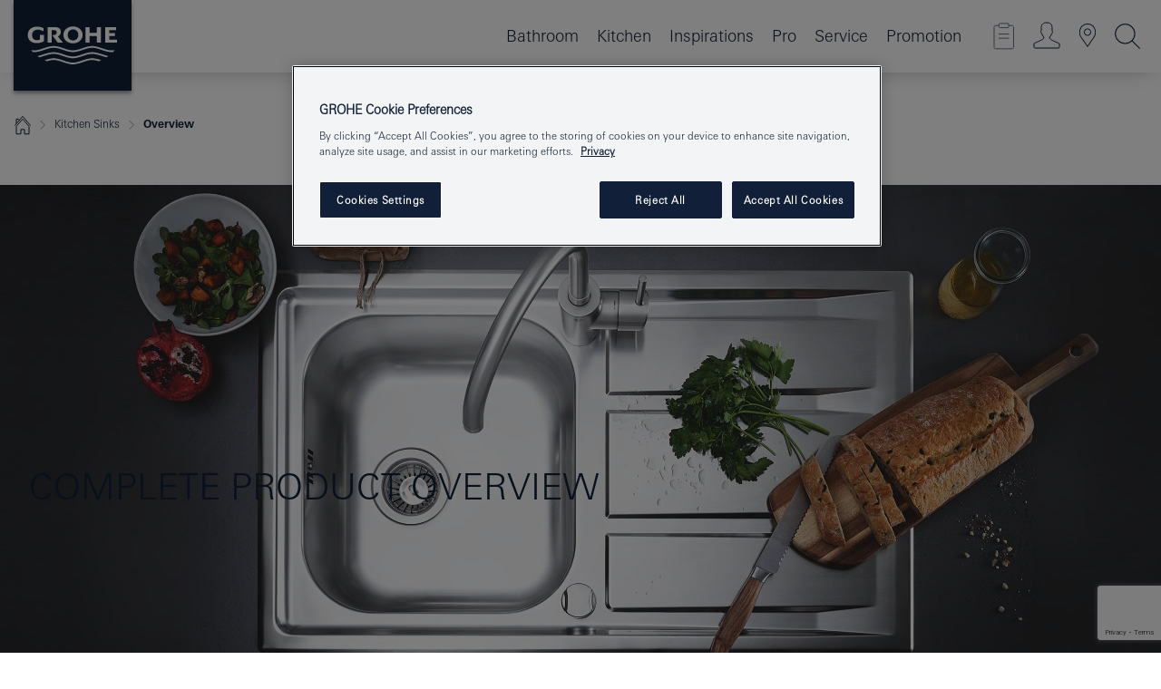

--- FILE ---
content_type: text/html;charset=UTF-8
request_url: https://www.grohe.sg/en_sg/for-your-kitchen/kitchen-sinks/overview/
body_size: 21321
content:
<!DOCTYPE html>
<html class="no-js" lang="en-SG" dir="ltr">
<!-- last generation 15.12.2025 at 06:00:21 | content-ID: 1745639 | structure-ID: 1745741 | ref-Name: kitchen_sinks_product_overview_page -->
<head>
<script>
// Define dataLayer and the gtag function.
window.dataLayer = window.dataLayer || [];
function gtag(){dataLayer.push(arguments);}
// Default ad_storage to 'denied'.
gtag('consent', 'default', {
ad_storage: "denied",
analytics_storage: "denied",
functionality_storage: "denied",
personalization_storage: "denied",
security_storage: "denied",
ad_user_data: "denied",
ad_personalization: "denied",
wait_for_update: 500
});
</script>
<script type="text/javascript" src="https://cdn.cookielaw.org/consent/c16b2f0b-4028-4782-b22e-b44ccff2db53/OtAutoBlock.js"></script>
<script src="https://cdn.cookielaw.org/scripttemplates/otSDKStub.js" data-document-language="true" type="text/javascript" charset="UTF-8" data-domain-script="c16b2f0b-4028-4782-b22e-b44ccff2db53"></script>
<script type="text/javascript">
function OptanonWrapper() {
if (document.cookie.includes('OptanonAlertBoxClosed')) {
document.dispatchEvent( new CustomEvent('consents-ready', { 'detail': { consent: false } }));
}
}
</script>
<script type="text/javascript">
window.LANG_DATA = '/en_sg/_technical/defaulttexts/index.json';
window.mobileApp = false;
window.CONFIG = {
imageBasePath: 'https://fe.grohe.com/release/0.85.0/b2x',
disable_productComparison: true,
disable_notepadLoggedIn: false,
showPrices: false,
groheChannel: 'B2C',
disable_notepadAvailabilityRequest: false,
isGlobalSearch: false,
loginUrl: '/login-idp.jsp?wrong_login_url=/en_sg/administration/login/&partial_registration_url=/en_sg/administration/registration/account-partial-registration-non-smart.html&login_ok_url=https%3A//www.grohe.sg/en_sg/for-your-kitchen/kitchen-sinks/overview/',
staticSuggestionLinks : {
spareparts: '',
brochures: '',
showrooms: '/en_sg/our-service/showrooms-installer.html'
},
targetGroupsMapping: {planner: 'pro', pro: 'pro', daa: 'pro', designer: 'pro', showroom: 'pro', end: 'end', inst: 'pro', architect: 'pro', aap: 'pro', projects: 'pro'},
showDiyProducts: true,
historicalProducts: false,
productFallbackImage:'',
allowAnonNotepad: false,
filterIcons: {
A613_04: {
src: '/media/datasources/filter_icons/c2c/c2c_platinum_bw_logo.png',
tooltip: '<p >Cradle to Cradle Certified® - PLATINUM</p>'
},
A613_01: {
src: '/media/datasources/filter_icons/c2c/c2c_bronze_bw_logo.png',
tooltip: '<p >Cradle to Cradle Certified® - BRONZE</p>'
},
A613_02: {
src: '/media/datasources/filter_icons/c2c/c2c_silver_bw_logo.png',
tooltip: '<p >Cradle to Cradle Certified® - SILVER</p>'
},
sustainable: {
src: '/media/datasources/filter_icons/sustainability/grohe_climate-care_logo.png',
tooltip: '<p >With sustainnable impact. Learn more at <a href="http://green.grohe.com" target="_blank" title="green.grohe.com" class=" " >green.grohe.com</a>.</p>'
},
A613_03: {
src: '/media/datasources/filter_icons/c2c/c2c_gold_bw_logo.png',
tooltip: '<p >Cradle to Cradle Certified® - GOLD</p>'
}
},
iconsForContent: [
'A613_03'
],
}
</script>
<script>
window.ENDPOINTS = {
'B2X_PROJECT_REFERENCES': '/en_sg/_technical/project_config/index.json',
'B2X_PRODUCTS': 'https://api.sapcx.grohe.com/rest/v2/solr/master_en_SG_Product/select',
'B2X_PRODUCTS_SKU': 'https://api.sapcx.grohe.com/rest/v2',
'B2X_ACCOUNT_PASSWORD':'/myaccount/user/password',
'B2X_SMARTSHOP':'/smartshop/order/submit',
'GROHE_APPLICATION':'https://application.grohe.com',
'B2X_USER_INFO':'/myaccount/user/info',
'B2X_SMARTSHOP':'/smartshop/order/submit',
'B2X_MY_ACCOUNT_PRODUCT':'/myaccount/product/',
'B2X_PRODUCT':'/notepad/v1',
'B2X_SMART_INFO':'/website/smart-info',
'B2X_PREFERENCE_CENTER':'https://application.grohe.com/gateway/preference-center-send/',
'GROHE_SPECIFICATION':'https://specification.grohe.com',
'B2X_SMARTSHOP_SKU':'/website/sku/',
'B2X_PAGELIKES':'/website/pagelikes/',
'B2X_PREFERENCE_CENTER_CHANGE':'https://application.grohe.com/gateway/preference-center-change-send/',
'B2X_CERAMICS_LANDINGPAGES':'/_technical/landingpages.json',
'B2X_MY_ACCOUNT_PRODUCT_COMPARISON':'/myaccount/comparison/',
'B2X_MY_ACCOUNT_PRODUCT_SERIAL_VALIDATION':'/website/forms/serialnumber-check/',
'B2X_ORDER_TRACKING':'/website/new-ordertracking',
'B2X_ORDER_TRACKING_TOGGLE_NOTIFICATIONS':'/myaccount/user/update/emailnotifications/',
'B2X_SALESFORCE_PREFERENCE_CENTER':'/website/webforms/marketing-cloud/',
'B2X_ACCOUNT_REGISTRATION_ACCESS_TOKEN':'/myaccount/user/access-token',
'B2X_ACCOUNT_REFRESH_ACCESS_TOKEN':'/website/jwtoken/refresh-token',
'B2X_MY_ACCOUNT_PRODUCT_REGISTRATION':'/website/forms/product-registration',
'B2X_GATED_PREFERENCE_CENTER':'https://application.grohe.com/gateway/preference-center-send-v2/',
'B2X_MY_ACCOUNT_FILE_UPLOAD':'http://account/fileupload.php',
'B2X_EXPORT':'/notepad/v1',
'B2X_MY_ACCOUNT_ORDER_STATE':'/notepad/v1',
'B2X_SMART_UPI_HISTORY':'/website/account/history/upi',
'B2X_WEBSITE':'/solr/website_b2x/select',
'B2X_INVOICE_REGISTRATION':'/website/account/invoices/upload',
'B2X_NOTEPAD':'/notepad/v1',
'B2X_SMARTSHOP_UPI':'/website/upi/',
'B2X_AVAILABILITY':'/notepad/v1',
'B2X_ACCOUNT':'https://idp2-apigw.cloud.grohe.com/v1/web/users',
'B2X_ACCOUNT_UPDATE':'/myaccount/user/update',
'B2X_SMART_CHARGE':'/smartshop/creditcard/recharge',
'B2X_INVOICE_UPLOAD_HISTORY':'/website/account/history/invoices'
};
</script>
<script>
(function (sCDN, sCDNProject, sCDNWorkspace, sCDNVers) {
if (
window.localStorage !== null &&
typeof window.localStorage === "object" &&
typeof window.localStorage.getItem === "function" &&
window.sessionStorage !== null &&
typeof window.sessionStorage === "object" &&
typeof window.sessionStorage.getItem === "function"
) {
sCDNVers =
window.sessionStorage.getItem("jts_preview_version") ||
window.localStorage.getItem("jts_preview_version") ||
sCDNVers;
}
window.jentis = window.jentis || {};
window.jentis.config = window.jentis.config || {};
window.jentis.config.frontend = window.jentis.config.frontend || {};
window.jentis.config.frontend.cdnhost =
sCDN + "/get/" + sCDNWorkspace + "/web/" + sCDNVers + "/";
window.jentis.config.frontend.vers = sCDNVers;
window.jentis.config.frontend.env = sCDNWorkspace;
window.jentis.config.frontend.project = sCDNProject;
window._jts = window._jts || [];
var f = document.getElementsByTagName("script")[0];
var j = document.createElement("script");
j.async = true;
j.src = window.jentis.config.frontend.cdnhost + "twgoa8.js";
f.parentNode.insertBefore(j, f);
})("https://olz2m3.grohe.sg","grohe-sg","live", "_");
_jts.push({ track: "pageview" });
_jts.push({ track: "submit" });
</script>
<title> GROHE Kitchen Sinks Product Overview | GROHE </title> <meta th:if="false" name="metatitle" content="GROHE Kitchen Sinks Product Overview" /> <meta charset="UTF-8" /> <meta name="format-detection" content="telephone=no" /> <meta name="viewport" content="width=device-width, initial-scale=1.0, minimum-scale=1.0, maximum-scale=1.0, user-scalable=no" /> <meta name="robots" content="index,follow" /> <meta name="locale" content="en_sg" /> <meta name="locales" content="en_sg" /> <meta name="client" content="grohe_global" /> <meta name="pagescope" content="b2c" /> <meta name="application-name" content="https://fe.grohe.com/release/0.85.0/b2x" /> <meta name="msapplication-config" content="https://fe.grohe.com/release/0.85.0/b2x/browserconfig.xml" /> <meta name="msapplication-TileColor" content="#112038"/> <meta name="msapplication-TileImage" content="https://fe.grohe.com/release/0.85.0/b2x/mstile-144x144.png" /> <meta name="msapplication-square70x70logo" content="https://fe.grohe.com/release/0.85.0/b2x/mstile-70x70.png" /> <meta name="msapplication-square150x150logo" content="https://fe.grohe.com/release/0.85.0/b2x/mstile-150x150.png" /> <meta name="msapplication-wide310x150logo" content="https://fe.grohe.com/release/0.85.0/b2x/mstile-310x150.png" /> <meta name="msapplication-square310x310logo" content="https://fe.grohe.com/release/0.85.0/b2x/mstile-310x310.png" /> <meta http-equiv="X-UA-Compatible" content="IE=Edge"/> <meta name="keywords" content="grohe kitchen sinks, kitchen sinks products, grohe products kitchen sinks" /> <meta name="description" content="Find your perfect kitchen sink with GROHE. The GROHE K-series of sinks has size and style options for every type of kitchen. Chose from 1, 1.5 or 2 bowl sinks. Select a built-in or undermounted sink. Complete your sink area with our useful accessories. GROHE sinks offer a wealth of durable design options." /> <meta name="siteUID_es" content="kitchenXXXsinksXXXproductXXXoverviewXXXpage" /> <meta name="videoType_s" content="none"/>
<link rel="icon" href="https://fe.grohe.com/release/0.85.0/b2x/favicon.ico" type="image/ico" />
<link rel="shortcut icon" href="https://fe.grohe.com/release/0.85.0/b2x/favicon.ico" type="image/x-icon" />
<link rel="icon" href="https://fe.grohe.com/release/0.85.0/b2x/favicon.ico" sizes="16x16 32x32 48x48" type="image/vnd.microsoft.icon" />
<link rel="icon" href="https://fe.grohe.com/release/0.85.0/b2x/favicon-16x16.png" sizes="16x16" type="image/png" />
<link rel="icon" href="https://fe.grohe.com/release/0.85.0/b2x/favicon-32x32.png" sizes="32x32" type="image/png" />
<link rel="icon" href="https://fe.grohe.com/release/0.85.0/b2x/favicon-48x48.png" sizes="48x48" type="image/png" />
<link rel="apple-touch-icon" sizes="76x76" href="https://fe.grohe.com/release/0.85.0/b2x/apple-touch-icon-76x76.png" />
<link rel="apple-touch-icon" sizes="120x120" href="https://fe.grohe.com/release/0.85.0/b2x/apple-touch-icon-120x120.png" />
<link rel="apple-touch-icon" sizes="152x152" href="https://fe.grohe.com/release/0.85.0/b2x/apple-touch-icon-152x152.png" />
<link rel="apple-touch-icon" sizes="180x180" href="https://fe.grohe.com/release/0.85.0/b2x/apple-touch-icon-180x180.png" />
<link rel="canonical" href="https://www.grohe.sg/en_sg/for-your-kitchen/kitchen-sinks/overview/"/>
<link rel="stylesheet" href="https://fe.grohe.com/release/0.85.0/b2x/css/bootstrap.css?created=20220216160935" media="all" />
<link rel="stylesheet" href="https://fe.grohe.com/release/0.85.0/b2x/css/main.css?created=20220216160935" media="all" />
<script type="text/javascript"> var searchHeaderConfig = { "productSettings" : { "preferredResults": { "code": [ ] }, "preselection": { "filter": [] } }, "contentSettings": { } }; </script>
</head>
<body class="body b2x-navigation">
<!-- noindex -->
<script type="text/javascript">
// read cookie (DEXT-1212)
function getCookie(name) {
const nameEQ = name + "=";
const cookies = document.cookie.split(';');
for (let i = 0; i < cookies.length; i++) {
let cookie = cookies[i];
while (cookie.charAt(0) === ' ') {
cookie = cookie.substring(1, cookie.length);
}
if (cookie.indexOf(nameEQ) === 0) {
return cookie.substring(nameEQ.length, cookie.length);
}
}
return null;
}
</script>
<script type="text/javascript">
const queryString = window.location.search;
const urlParams = new URLSearchParams(queryString);
const targetGroup = urlParams.get('target_group');
// <![CDATA[
var dataLayer = dataLayer || [];
// check if cookie is available
var hashedEmail = getCookie('hashed_email');
if (hashedEmail) {
dataLayer.push({
'hashedUserData': {
'sha256': {
'email': hashedEmail
}
}
});
}
dataLayer.push({
'pageName':'/for_your_kitchen/kitchen_sinks_test/overview/kitchen_sinks_product_overview_page',
'pageTitle':'Kitchen Sinks Product Overview Page',
'pageId':'1745741',
'pageSystemPath':'grohe_global/for_your_kitchen/kitchen_sinks_test/overview_10',
'pageCreated':'2018-06-07',
'pageLastEdit':'2025-12-15',
'pageCountry':'sg',
'pageLanguage':'en',
'internal':'false',
'pagePool':'europe',
'pageArea':'portal',
'pageScope':'b2c',
'pageCategory':'kitchen',
});
// ]]>
</script>
<!-- Google Tag Manager -->
<noscript><iframe src="//www.googletagmanager.com/ns.html?id=GTM-PGZM7P" height="0" width="0" style="display:none;visibility:hidden"></iframe></noscript>
<script>
// <![CDATA[
(function(w,d,s,l,i){w[l]=w[l]||[];w[l].push({'gtm.start':
new Date().getTime(),event:'gtm.js'});var f=d.getElementsByTagName(s)[0],
j=d.createElement(s),dl=l!='dataLayer'?'&l='+l:'';j.async=true;j.setAttribute('class','optanon-category-C0001');j.src=
'//www.googletagmanager.com/gtm.js?id='+i+dl;f.parentNode.insertBefore(j,f);
})(window,document,'script','dataLayer','GTM-PGZM7P');
// ]]>
</script>
<!-- End Google Tag Manager -->
<div id="vuejs-dev-container" class="vuejs-container">
<div class="ie-flex-wrapper">
<div class="page-wrap">
<div id="vuejs-header-container" class="vuejs-container">
	<header v-scrollbar-width-detection 
	class="header header--bordertop header--fixed sticky-top header--shadow bgColorFlyoutMobileSecondary header--bgColorFlyoutDesktopSecondary header--colorFlyoutMobileLight header--colorFlyoutDesktopLight">
		<div class="container">
			<nav class="navbar-light  navbar navbar-expand-xl" itemscope itemtype="http://schema.org/Organization">
					<a href="https://www.grohe.sg/en_sg/" title="GROHE, Pure Freude an Wasser " class="navbar-brand" itemprop="url">
<svg version="1.1" xmlns="http://www.w3.org/2000/svg" xmlns:xlink="http://www.w3.org/1999/xlink" x="0" y="0" width="130" height="100" viewBox="0, 0, 130, 100">
  <g id="Ebene_1">
    <path d="M0,0 L130,0 L130,100 L0,100 L0,0 z" fill="#112038"/>
    <path d="M59.615,38.504 C59.614,42.055 62.032,44.546 65.48,44.546 C68.93,44.546 71.346,42.057 71.346,38.505 C71.346,34.943 68.937,32.459 65.48,32.459 C62.024,32.459 59.615,34.942 59.615,38.504 z M54.872,38.504 C54.872,33.132 59.351,29.205 65.48,29.205 C71.61,29.205 76.091,33.132 76.091,38.504 C76.091,43.861 71.601,47.795 65.48,47.795 C59.361,47.795 54.872,43.862 54.872,38.504 z M101.056,29.875 L101.056,47.124 L114,47.124 L114,43.744 L105.549,43.744 L105.549,39.645 L111.762,39.645 L111.762,36.396 L105.549,36.396 L105.549,33.254 L113.015,33.254 L113.015,29.875 L101.056,29.875 z M79.299,29.875 L79.299,47.124 L83.798,47.124 L83.798,39.75 L91.75,39.75 L91.75,47.124 L96.251,47.124 L96.251,29.875 L91.75,29.875 L91.75,36.252 L83.798,36.252 L83.798,29.875 L79.299,29.875 z M37.413,29.875 L37.413,47.124 L41.915,47.124 L41.915,33.129 L43.855,33.129 C46.4,33.129 47.54,33.942 47.54,35.751 C47.54,37.599 46.265,38.655 44.025,38.655 L43.036,38.629 L42.53,38.629 L48.784,47.124 L54.537,47.124 L48.803,40.188 C50.932,39.227 52.067,37.522 52.067,35.28 C52.067,31.626 49.7,29.875 44.761,29.875 L37.413,29.875 z M29.048,38.463 L29.048,43.635 C27.867,44.129 26.688,44.376 25.513,44.376 C22.484,44.376 20.354,42.037 20.354,38.708 C20.354,35.121 22.899,32.621 26.552,32.621 C28.594,32.621 30.616,33.191 33.069,34.455 L33.069,31.017 C29.936,29.736 28.39,29.371 26.074,29.371 C19.679,29.371 15.594,32.989 15.594,38.654 C15.594,44.043 19.558,47.627 25.517,47.627 C28.174,47.627 31.325,46.772 33.621,45.431 L33.621,38.463 L29.048,38.463 z M96.501,66.368 L96.068,66.211 L94.887,65.816 C91.46,64.783 88.718,64.267 86.624,64.267 C84.871,64.267 81.902,64.772 79.548,65.469 L78.373,65.816 C77.777,66.013 77.378,66.143 77.185,66.211 L76.004,66.618 L74.831,67.016 L73.649,67.418 C70.062,68.579 67.509,69.097 65.387,69.097 C63.559,69.097 60.849,68.597 58.304,67.791 L57.122,67.418 L55.943,67.016 L54.766,66.618 L53.585,66.211 L52.399,65.816 C48.977,64.783 46.228,64.267 44.146,64.267 C42.38,64.269 39.416,64.77 37.059,65.469 L35.885,65.816 C35.047,66.086 34.875,66.147 34.27,66.368 L36.645,67.6 L37.178,67.439 C39.947,66.583 42.331,66.137 44.151,66.137 C45.682,66.137 48.074,66.527 50.042,67.095 L51.224,67.439 L52.399,67.819 L53.585,68.211 L54.766,68.619 L55.943,69.018 L57.122,69.412 C60.668,70.5 63.278,71.001 65.388,71 C67.199,70.999 69.966,70.517 72.468,69.767 L73.649,69.412 L74.831,69.018 L76.004,68.619 L77.185,68.211 L78.373,67.819 L79.548,67.439 C82.561,66.544 84.782,66.137 86.628,66.138 C88.447,66.138 90.828,66.584 93.595,67.439 L94.127,67.6 L96.501,66.368 z M104.198,61.892 L97.321,59.781 C94.229,58.831 93.033,58.497 91.384,58.133 C89.639,57.747 87.89,57.525 86.625,57.525 C84.63,57.525 80.826,58.235 78.373,59.065 L73.649,60.666 C70.452,61.749 67.509,62.346 65.362,62.346 C63.203,62.346 60.289,61.755 57.076,60.666 L52.352,59.065 C49.906,58.236 46.087,57.525 44.09,57.525 C42.832,57.525 41.067,57.75 39.335,58.133 C37.705,58.495 36.413,58.853 33.397,59.781 L26.528,61.892 C27.262,62.56 27.458,62.714 28.28,63.271 L32.098,62.109 L35.253,61.178 L36.52,60.803 C39.877,59.813 42.154,59.388 44.094,59.388 C45.857,59.388 49.045,59.971 51.17,60.686 L57.076,62.667 C59.842,63.594 63.267,64.248 65.363,64.248 C67.451,64.248 70.907,63.59 73.649,62.667 L79.548,60.686 C81.665,59.975 84.872,59.386 86.628,59.388 C88.575,59.388 90.832,59.81 94.198,60.803 L95.465,61.178 L98.621,62.109 L102.446,63.271 C103.264,62.71 103.459,62.557 104.198,61.892 z M111.243,55.247 L111.047,55.575 C110.607,56.31 110.407,56.583 109.748,57.365 C108.911,57.479 108.576,57.504 107.913,57.504 C105.809,57.504 102.364,56.844 99.611,55.916 L94.887,54.32 C91.678,53.24 88.747,52.643 86.628,52.641 C84.843,52.641 81.715,53.215 79.548,53.941 L73.649,55.916 C70.868,56.846 67.455,57.504 65.388,57.504 C63.323,57.504 59.907,56.847 57.122,55.916 L51.224,53.941 C49.056,53.215 45.933,52.641 44.146,52.641 C42.03,52.641 39.091,53.24 35.885,54.32 L31.161,55.916 C28.406,56.844 24.963,57.504 22.854,57.504 C22.191,57.504 21.859,57.479 21.031,57.365 C20.418,56.66 20.178,56.332 19.724,55.575 L19.529,55.247 C21.128,55.507 22.022,55.601 22.899,55.601 C25.001,55.601 28.008,54.989 31.161,53.922 L35.885,52.32 C38.381,51.474 42.108,50.778 44.146,50.777 C46.174,50.777 49.904,51.476 52.399,52.32 L57.122,53.922 C60.274,54.989 63.284,55.601 65.387,55.601 C67.488,55.601 70.498,54.989 73.649,53.922 L78.373,52.32 C80.865,51.476 84.597,50.777 86.622,50.777 C88.665,50.777 92.385,51.474 94.887,52.32 L99.611,53.922 C102.763,54.989 105.77,55.601 107.872,55.601 C108.749,55.601 109.643,55.507 111.243,55.247 z" fill="#FFFFFE"/>
  </g>
</svg>
					</a>
				<div class="header__iconwrapper">
			        <a class="navbar-toggler" data-toggle="collapse" data-target="#navigationMenuContent" aria-controls="navigationMenuContent" aria-expanded="false" aria-label="Toggle navigation">
			          <span v-sidebar-nav-toggler class="navbar-toggler-icon"></span>
			        </a>				
				</div>
				<a v-nav-icons-flyout-toggler class="d-none d-lg-none nav-mobile-header__closer icon_close_secondary"></a>
				<div class="row collapse navbar-collapse" id="navigationMenuContent">
<ul class="container navbar-nav navnode navnode--main">
<li class="nav-item">
<a
v-sidebar-nav-toggler v-next-level-nav-toggler
class="nav-link level1 hasNextLevel nav-link--noFocus nav-link--light nav-link--layerarrow nav-link--primarynav"
href="javascript:void(0);" id="flyout-451257" role="button" aria-haspopup="true" aria-expanded="false">
Bathroom
</a>


</li>
<li class="nav-item">
<a
v-sidebar-nav-toggler v-next-level-nav-toggler
class="nav-link level1 hasNextLevel nav-link--noFocus nav-link--light nav-link--layerarrow nav-link--primarynav"
href="javascript:void(0);" id="flyout-1745639" role="button" aria-haspopup="true" aria-expanded="false">
Kitchen
</a>


</li>
<li class="nav-item">
<a
v-sidebar-nav-toggler v-next-level-nav-toggler
class="nav-link level1 hasNextLevel nav-link--noFocus nav-link--light nav-link--layerarrow nav-link--primarynav"
href="javascript:void(0);" id="flyout-3048676" role="button" aria-haspopup="true" aria-expanded="false">
Inspirations
</a>


</li>
<li class="nav-item">
<a
v-sidebar-nav-toggler v-next-level-nav-toggler
class="nav-link level1 hasNextLevel nav-link--noFocus nav-link--light nav-link--layerarrow nav-link--primarynav"
href="javascript:void(0);" id="flyout-2165307" role="button" aria-haspopup="true" aria-expanded="false">
Pro
</a>


</li>
<li class="nav-item">
<a
v-sidebar-nav-toggler v-next-level-nav-toggler
class="nav-link level1 hasNextLevel nav-link--noFocus nav-link--light nav-link--layerarrow nav-link--primarynav"
href="javascript:void(0);" id="flyout-2162515" role="button" aria-haspopup="true" aria-expanded="false">
Service
</a>


</li>
<li class="nav-item">
<a href="/en_sg/promotion/" class="nav-link nav-link--noFocus nav-link--light nav-link--layerarrow nav-link--primarynav">Promotion</a>
</li>
</ul>
				</div>
				<ul v-nav-icons-scroll-handler class="navbar-nav navnode navnode--icons">
						<li class="nav-item nav-item--flyout nav-item--icon">
		<notepad-navigation
			title="Open: My Notepad "
			href="/en_sg/notepad/" 
		></notepad-navigation>
    </li>
	<li class="nav-item nav-item--flyout nav-item--icon">
		<a v-nav-icons-flyout-toggler class="nav-link nav-link--noFocus nav-link--light nav-link--layerarrow nav-link--primarynav flyout-toggle" href="#" id="flyout-login" role="button" title="" aria-haspopup="true" aria-expanded="false">			
						<div class="flyout-icon flyout-icon--login"></div>
	        		</a>
				<div v-add-class-if-logged-in="'flyout--withFullWidthCategory'" class="flyout" aria-labelledby="flyout-login">
		      	<div class="flyout__background flyout__background--plain ">
					<a v-nav-primary-closer class="flyout__closer"></a>
				</div>
				<div class="row navbar-nav navnode navnode--secondary ">   
					<div class="navnode__wrapper navnode__wrapper--columnCategories">
						<ul class="container navnode__container navnode__container--login">
							<li class="nav-item nav-item--secondarynav col-12 nav-item--flyout flyout-category">								
										<div class="flyout__headline text-uppercase">
								        <strong>Login</strong>
									</div>
									<div class="text-white mb-3"><span>
								        The login is currently only available for members of the GROHE SMART loyalty program.<br><strong>Please note:</strong> to login or register, you are directed to the GROHE Professional Portal.
									</span></div>
										<a href="/login-idp.jsp?wrong_login_url=/en_sg/administration/login/&partial_registration_url=/en_sg/administration/registration/account-partial-registration-non-smart.html&login_ok_url=https%3A//www.grohe.sg/en_sg/for-your-kitchen/kitchen-sinks/overview/" class="btn btn-primary btn--flyoutLogin" >Login</a>
										</li>
						</ul>
					</div>						
							</div>
			</div>
		</li>
				<li class="nav-item nav-item--flyout nav-item--icon">
		<a href="/en_sg/our-service/showrooms-installer.html" 
		class="nav-link nav-link--noFocus nav-link--light nav-link--primarynav nav-link--locator" title="Showroom Locator">
			<span class="showroom-locator-icon"></span>
		</a>
	</li>
	<li class="nav-item nav-item--flyout nav-item--icon">
		<a v-nav-icons-flyout-toggler class="nav-link nav-link--noFocus nav-link--light nav-link--layerarrow nav-link--primarynav flyout-toggle" href="#" id="flyout-search" role="button" title="Open: Search " aria-haspopup="true" aria-expanded="false">
			<div class="flyout-icon flyout-icon--search"></div>
		</a>
		<div class="flyout" aria-labelledby="flyout-search">
			<div class="flyout__background flyout__background--plain ">
				<a v-nav-primary-closer class="flyout__closer"></a>
			</div>
			<div class="row navbar-nav navnode navnode--secondary navnode--fullHeight ">
				<ul class="container navnode__container navnode__container--search">
					<li class="nav-item nav-item--secondarynav nav-item--noborder">
						<div class="nav-search-item container justify-content-center">
							<div class="nav-search-item__inner col-12 col-lg-8">
								<b2x-search-header 
									search-base-url="/en_sg/search-result-page.html" 
   									>
                              </b2x-search-header>
							</div>
						</div>
					</li>
				</ul>
			</div>
		</div>
    </li>

				</ul>
			</nav>
		</div>
	</header>
<aside class="navigation-sidebar navigation-sidebar--hidden">
<a href="https://www.grohe.sg/en_sg/" title="GROHE, Pure Freude an Wasser " class="navbar-brand" itemprop="url">
<svg version="1.1" xmlns="http://www.w3.org/2000/svg" xmlns:xlink="http://www.w3.org/1999/xlink" x="0" y="0" width="130" height="100" viewBox="0, 0, 130, 100">
<g id="Ebene_1">
<path d="M0,0 L130,0 L130,100 L0,100 L0,0 z" fill="#112038"/>
<path d="M59.615,38.504 C59.614,42.055 62.032,44.546 65.48,44.546 C68.93,44.546 71.346,42.057 71.346,38.505 C71.346,34.943 68.937,32.459 65.48,32.459 C62.024,32.459 59.615,34.942 59.615,38.504 z M54.872,38.504 C54.872,33.132 59.351,29.205 65.48,29.205 C71.61,29.205 76.091,33.132 76.091,38.504 C76.091,43.861 71.601,47.795 65.48,47.795 C59.361,47.795 54.872,43.862 54.872,38.504 z M101.056,29.875 L101.056,47.124 L114,47.124 L114,43.744 L105.549,43.744 L105.549,39.645 L111.762,39.645 L111.762,36.396 L105.549,36.396 L105.549,33.254 L113.015,33.254 L113.015,29.875 L101.056,29.875 z M79.299,29.875 L79.299,47.124 L83.798,47.124 L83.798,39.75 L91.75,39.75 L91.75,47.124 L96.251,47.124 L96.251,29.875 L91.75,29.875 L91.75,36.252 L83.798,36.252 L83.798,29.875 L79.299,29.875 z M37.413,29.875 L37.413,47.124 L41.915,47.124 L41.915,33.129 L43.855,33.129 C46.4,33.129 47.54,33.942 47.54,35.751 C47.54,37.599 46.265,38.655 44.025,38.655 L43.036,38.629 L42.53,38.629 L48.784,47.124 L54.537,47.124 L48.803,40.188 C50.932,39.227 52.067,37.522 52.067,35.28 C52.067,31.626 49.7,29.875 44.761,29.875 L37.413,29.875 z M29.048,38.463 L29.048,43.635 C27.867,44.129 26.688,44.376 25.513,44.376 C22.484,44.376 20.354,42.037 20.354,38.708 C20.354,35.121 22.899,32.621 26.552,32.621 C28.594,32.621 30.616,33.191 33.069,34.455 L33.069,31.017 C29.936,29.736 28.39,29.371 26.074,29.371 C19.679,29.371 15.594,32.989 15.594,38.654 C15.594,44.043 19.558,47.627 25.517,47.627 C28.174,47.627 31.325,46.772 33.621,45.431 L33.621,38.463 L29.048,38.463 z M96.501,66.368 L96.068,66.211 L94.887,65.816 C91.46,64.783 88.718,64.267 86.624,64.267 C84.871,64.267 81.902,64.772 79.548,65.469 L78.373,65.816 C77.777,66.013 77.378,66.143 77.185,66.211 L76.004,66.618 L74.831,67.016 L73.649,67.418 C70.062,68.579 67.509,69.097 65.387,69.097 C63.559,69.097 60.849,68.597 58.304,67.791 L57.122,67.418 L55.943,67.016 L54.766,66.618 L53.585,66.211 L52.399,65.816 C48.977,64.783 46.228,64.267 44.146,64.267 C42.38,64.269 39.416,64.77 37.059,65.469 L35.885,65.816 C35.047,66.086 34.875,66.147 34.27,66.368 L36.645,67.6 L37.178,67.439 C39.947,66.583 42.331,66.137 44.151,66.137 C45.682,66.137 48.074,66.527 50.042,67.095 L51.224,67.439 L52.399,67.819 L53.585,68.211 L54.766,68.619 L55.943,69.018 L57.122,69.412 C60.668,70.5 63.278,71.001 65.388,71 C67.199,70.999 69.966,70.517 72.468,69.767 L73.649,69.412 L74.831,69.018 L76.004,68.619 L77.185,68.211 L78.373,67.819 L79.548,67.439 C82.561,66.544 84.782,66.137 86.628,66.138 C88.447,66.138 90.828,66.584 93.595,67.439 L94.127,67.6 L96.501,66.368 z M104.198,61.892 L97.321,59.781 C94.229,58.831 93.033,58.497 91.384,58.133 C89.639,57.747 87.89,57.525 86.625,57.525 C84.63,57.525 80.826,58.235 78.373,59.065 L73.649,60.666 C70.452,61.749 67.509,62.346 65.362,62.346 C63.203,62.346 60.289,61.755 57.076,60.666 L52.352,59.065 C49.906,58.236 46.087,57.525 44.09,57.525 C42.832,57.525 41.067,57.75 39.335,58.133 C37.705,58.495 36.413,58.853 33.397,59.781 L26.528,61.892 C27.262,62.56 27.458,62.714 28.28,63.271 L32.098,62.109 L35.253,61.178 L36.52,60.803 C39.877,59.813 42.154,59.388 44.094,59.388 C45.857,59.388 49.045,59.971 51.17,60.686 L57.076,62.667 C59.842,63.594 63.267,64.248 65.363,64.248 C67.451,64.248 70.907,63.59 73.649,62.667 L79.548,60.686 C81.665,59.975 84.872,59.386 86.628,59.388 C88.575,59.388 90.832,59.81 94.198,60.803 L95.465,61.178 L98.621,62.109 L102.446,63.271 C103.264,62.71 103.459,62.557 104.198,61.892 z M111.243,55.247 L111.047,55.575 C110.607,56.31 110.407,56.583 109.748,57.365 C108.911,57.479 108.576,57.504 107.913,57.504 C105.809,57.504 102.364,56.844 99.611,55.916 L94.887,54.32 C91.678,53.24 88.747,52.643 86.628,52.641 C84.843,52.641 81.715,53.215 79.548,53.941 L73.649,55.916 C70.868,56.846 67.455,57.504 65.388,57.504 C63.323,57.504 59.907,56.847 57.122,55.916 L51.224,53.941 C49.056,53.215 45.933,52.641 44.146,52.641 C42.03,52.641 39.091,53.24 35.885,54.32 L31.161,55.916 C28.406,56.844 24.963,57.504 22.854,57.504 C22.191,57.504 21.859,57.479 21.031,57.365 C20.418,56.66 20.178,56.332 19.724,55.575 L19.529,55.247 C21.128,55.507 22.022,55.601 22.899,55.601 C25.001,55.601 28.008,54.989 31.161,53.922 L35.885,52.32 C38.381,51.474 42.108,50.778 44.146,50.777 C46.174,50.777 49.904,51.476 52.399,52.32 L57.122,53.922 C60.274,54.989 63.284,55.601 65.387,55.601 C67.488,55.601 70.498,54.989 73.649,53.922 L78.373,52.32 C80.865,51.476 84.597,50.777 86.622,50.777 C88.665,50.777 92.385,51.474 94.887,52.32 L99.611,53.922 C102.763,54.989 105.77,55.601 107.872,55.601 C108.749,55.601 109.643,55.507 111.243,55.247 z" fill="#FFFFFE"/>
</g>
</svg>
</a>
<a href="#" target="_self" v-sidebar-nav-toggler class="navigation-sidebar__close-btn">
<span class="icon icon_close_primary"></span>
</a>
<nav class="nav-container nav-container--level1">
<ul class="navigation navigation">
<li class="nav-item">
<a
v-next-level-nav-toggler
class="nav-link next-level-toggle nav-link--noFocus nav-link--light"
href="javascript:void(0);" id="flyout-451257" role="button" aria-haspopup="true" aria-expanded="false">
Bathroom
</a>
<nav class="nav-container nav-container--level2 hidden">
<a v-nav-back-button href="javascript:void(0)" class="nav-link link-back level2">Bathroom</a>
<ul class="navigation navigation--level2">
<li class="nav-item">
<a
v-next-level-nav-toggler
class="nav-link level2 nav-link--noFocus nav-link--light next-level-toggle"
href="javascript:void(0);" id="flyout-451265" role="button" aria-haspopup="true" aria-expanded="false">
For Wash Basins
</a>
<nav class="nav-container nav-container--level3 hidden">
<a v-nav-back-button href="javascript:void(0)" class="nav-link link-back level3">For Wash Basins</a>
<ul class="navigation navigation--level3">
<li class="nav-item">
<a
href="/en_sg/bathroom/wash-basins.html"
class="nav-link level3 nav-link--noFocus nav-link--light">
Overview
</a>
</li>
<li class="nav-item">
<a
href="/en_sg/bathroom-collection/mixer-taps.html"
class="nav-link level3 nav-link--noFocus nav-link--light">
Bathroom Collections
</a>
</li>
<li class="nav-item">
<a
href="/en_sg/hygiene/sensor-taps.html"
class="nav-link level3 nav-link--noFocus nav-link--light">
Touchless faucets
</a>
</li>
</ul>
</nav>
</li>
<li class="nav-item">
<a
v-next-level-nav-toggler
class="nav-link level2 nav-link--noFocus nav-link--light next-level-toggle"
href="javascript:void(0);" id="flyout-451267" role="button" aria-haspopup="true" aria-expanded="false">
For Showers
</a>
<nav class="nav-container nav-container--level3 hidden">
<a v-nav-back-button href="javascript:void(0)" class="nav-link link-back level3">For Showers</a>
<ul class="navigation navigation--level3">
<li class="nav-item">
<a
href="/en_sg/bathroom/showers.html"
class="nav-link level3 nav-link--noFocus nav-link--light">
Overview
</a>
</li>
<li class="nav-item">
<a
href="/en_sg/for-your-bathroom/for-showers/new-showers/complete-shower-portfolio.html"
class="nav-link level3 nav-link--noFocus nav-link--light">
The Perfect Shower
</a>
</li>
<li class="nav-item">
<a
href="https://www.grohe.sg/en_sg/for-your-bathroom/for-showers/new-showers/complete-shower-portfolio.html"
class="nav-link level3 nav-link--noFocus nav-link--light">
Shower and Thermostat collections
</a>
</li>
<li class="nav-item">
<a
href="/en_sg/for-your-bathroom/for-showers/smartcontrol/smartcontrol-your-life-your-rules.html"
class="nav-link level3 nav-link--noFocus nav-link--light">
SmartControl
</a>
</li>
</ul>
</nav>
</li>
<li class="nav-item">
<a
v-next-level-nav-toggler
class="nav-link level2 nav-link--noFocus nav-link--light next-level-toggle"
href="javascript:void(0);" id="flyout-451266" role="button" aria-haspopup="true" aria-expanded="false">
For Bath Tubs
</a>
<nav class="nav-container nav-container--level3 hidden">
<a v-nav-back-button href="javascript:void(0)" class="nav-link link-back level3">For Bath Tubs</a>
<ul class="navigation navigation--level3">
<li class="nav-item">
<a
href="/en_sg/bathroom/bath-tubes.html"
class="nav-link level3 nav-link--noFocus nav-link--light">
Overview
</a>
</li>
<li class="nav-item">
<a
href="/en_sg/bathroom-collection/thermostat-collections.html"
class="nav-link level3 nav-link--noFocus nav-link--light">
Thermostat Collections
</a>
</li>
</ul>
</nav>
</li>
<li class="nav-item">
<a
v-next-level-nav-toggler
class="nav-link level2 nav-link--noFocus nav-link--light next-level-toggle"
href="javascript:void(0);" id="flyout-451270" role="button" aria-haspopup="true" aria-expanded="false">
Bathroom Accessories
</a>
<nav class="nav-container nav-container--level3 hidden">
<a v-nav-back-button href="javascript:void(0)" class="nav-link link-back level3">Bathroom Accessories</a>
<ul class="navigation navigation--level3">
<li class="nav-item">
<a
href="/en_sg/bathroom/bathroom-accessories.html"
class="nav-link level3 nav-link--noFocus nav-link--light">
Overview
</a>
</li>
<li class="nav-item">
<a
href="/en_sg/for-your-bathroom/bathroom-accessories/accessories/"
class="nav-link level3 nav-link--noFocus nav-link--light">
Accessories Collections
</a>
</li>
</ul>
</nav>
</li>
<li class="nav-item">
<a
v-next-level-nav-toggler
class="nav-link level2 nav-link--noFocus nav-link--light next-level-toggle"
href="javascript:void(0);" id="flyout-451268" role="button" aria-haspopup="true" aria-expanded="false">
For Wc Urinal & Bidet
</a>
<nav class="nav-container nav-container--level3 hidden">
<a v-nav-back-button href="javascript:void(0)" class="nav-link link-back level3">For Wc Urinal & Bidet</a>
<ul class="navigation navigation--level3">
<li class="nav-item">
<a
href="/en_sg/bathroom/wc-urinal-bidet.html"
class="nav-link level3 nav-link--noFocus nav-link--light">
Overview
</a>
</li>
<li class="nav-item">
<a
href="/en_sg/bathroom-collection/wc.html"
class="nav-link level3 nav-link--noFocus nav-link--light">
WC Collections
</a>
</li>
</ul>
</nav>
</li>
<li class="nav-item">
<a
v-next-level-nav-toggler
class="nav-link level2 nav-link--noFocus nav-link--light next-level-toggle"
href="javascript:void(0);" id="flyout-451399" role="button" aria-haspopup="true" aria-expanded="false">
Bathroom Inspiration
</a>
<nav class="nav-container nav-container--level3 hidden">
<a v-nav-back-button href="javascript:void(0)" class="nav-link link-back level3">Bathroom Inspiration</a>
<ul class="navigation navigation--level3">
<li class="nav-item">
<a
href="/en_sg/bathroom/design-trends.html"
class="nav-link level3 nav-link--noFocus nav-link--light">
Design Trends
</a>
</li>
<li class="nav-item">
<a
href="/en_sg/bathroom/complete-solutions.html"
class="nav-link level3 nav-link--noFocus nav-link--light">
Bathroom Solutions
</a>
</li>
<li class="nav-item">
<a
href="/en_sg/bathroom/water-saving-innovations.html"
class="nav-link level3 nav-link--noFocus nav-link--light">
Water-saving innovations
</a>
</li>
<li class="nav-item">
<a
href="/en_sg/bathroom/masters-of-technology/"
class="nav-link level3 nav-link--noFocus nav-link--light">
Innovative Technologies
</a>
</li>
</ul>
</nav>
</li>
<li class="nav-item">
<a
v-next-level-nav-toggler
class="nav-link level2 nav-link--noFocus nav-link--light next-level-toggle"
href="javascript:void(0);" id="flyout-1053694" role="button" aria-haspopup="true" aria-expanded="false">
Ceramics
</a>
<nav class="nav-container nav-container--level3 hidden">
<a v-nav-back-button href="javascript:void(0)" class="nav-link link-back level3">Ceramics</a>
<ul class="navigation navigation--level3">
<li class="nav-item">
<a
href="/en_sg/for-your-bathroom/ceramics/"
class="nav-link level3 nav-link--noFocus nav-link--light">
Overview
</a>
</li>
<li class="nav-item">
<a
href="/en_sg/for-your-bathroom/ceramics/bau-ceramics/"
class="nav-link level3 nav-link--noFocus nav-link--light">
Bau Ceramic
</a>
</li>
</ul>
</nav>
</li>
<li class="nav-item">
<a
v-next-level-nav-toggler
class="nav-link level2 nav-link--noFocus nav-link--light next-level-toggle"
href="javascript:void(0);" id="flyout-4315589" role="button" aria-haspopup="true" aria-expanded="false">
GROHE Colors
</a>
<nav class="nav-container nav-container--level3 hidden">
<a v-nav-back-button href="javascript:void(0)" class="nav-link link-back level3">GROHE Colors</a>
<ul class="navigation navigation--level3">
<li class="nav-item">
<a
href="/en_sg/for-your-bathroom/grohe-colors/black/"
class="nav-link level3 nav-link--noFocus nav-link--light">
Black
</a>
</li>
</ul>
</nav>
</li>
</ul>
</nav>
</li>
<li class="nav-item">
<a
v-next-level-nav-toggler
class="nav-link next-level-toggle nav-link--noFocus nav-link--light"
href="javascript:void(0);" id="flyout-1745639" role="button" aria-haspopup="true" aria-expanded="false">
Kitchen
</a>
<nav class="nav-container nav-container--level2 hidden">
<a v-nav-back-button href="javascript:void(0)" class="nav-link link-back level2">Kitchen</a>
<ul class="navigation navigation--level2">
<li class="nav-item">
<a
v-next-level-nav-toggler
class="nav-link level2 nav-link--noFocus nav-link--light next-level-toggle"
href="javascript:void(0);" id="flyout-451462" role="button" aria-haspopup="true" aria-expanded="false">
Kitchen Taps
</a>
<nav class="nav-container nav-container--level3 hidden">
<a v-nav-back-button href="javascript:void(0)" class="nav-link link-back level3">Kitchen Taps</a>
<ul class="navigation navigation--level3">
<li class="nav-item">
<a
href="/en_sg/kitchen/mixer-taps.html"
class="nav-link level3 nav-link--noFocus nav-link--light">
Overview
</a>
</li>
<li class="nav-item">
<a
href="/en_sg/kitchen-collection/mixer-taps.html"
class="nav-link level3 nav-link--noFocus nav-link--light">
Kitchen Collections
</a>
</li>
</ul>
</nav>
</li>
<li class="nav-item">
<a
v-next-level-nav-toggler
class="nav-link level2 nav-link--noFocus nav-link--light next-level-toggle"
href="javascript:void(0);" id="flyout-451490" role="button" aria-haspopup="true" aria-expanded="false">
GROHE Watersystems
</a>
<nav class="nav-container nav-container--level3 hidden">
<a v-nav-back-button href="javascript:void(0)" class="nav-link link-back level3">GROHE Watersystems</a>
<ul class="navigation navigation--level3">
<li class="nav-item">
<a
href="/en_sg/kitchen-collection/grohe-blue-pure-filtered-water.html"
class="nav-link level3 nav-link--noFocus nav-link--light">
GROHE Blue Pure
</a>
</li>
<li class="nav-item">
<a
href="/en_sg/for-your-kitchen/watersystems/grohe-blue-home/"
class="nav-link level3 nav-link--noFocus nav-link--light">
GROHE Blue Home
</a>
</li>
</ul>
</nav>
</li>
<li class="nav-item">
<a
v-next-level-nav-toggler
class="nav-link level2 nav-link--noFocus nav-link--light next-level-toggle"
href="javascript:void(0);" id="flyout-1745521" role="button" aria-haspopup="true" aria-expanded="false">
Kitchen Sinks
</a>
<nav class="nav-container nav-container--level3 hidden">
<a v-nav-back-button href="javascript:void(0)" class="nav-link link-back level3">Kitchen Sinks</a>
<ul class="navigation navigation--level3">
<li class="nav-item">
<a
href="/en_sg/for-your-kitchen/kitchen-sinks/overview/"
class="nav-link level3 nav-link--noFocus nav-link--light">
Overview
</a>
</li>
<li class="nav-item">
<a
href="/en_sg/for-your-kitchen/kitchen-sinks/kitchen-sinks/"
class="nav-link level3 nav-link--noFocus nav-link--light">
Kitchen Sinks
</a>
</li>
</ul>
</nav>
</li>
<li class="nav-item">
<a
v-next-level-nav-toggler
class="nav-link level2 nav-link--noFocus nav-link--light next-level-toggle"
href="javascript:void(0);" id="flyout-451512" role="button" aria-haspopup="true" aria-expanded="false">
Kitchen Accessories
</a>
<nav class="nav-container nav-container--level3 hidden">
<a v-nav-back-button href="javascript:void(0)" class="nav-link link-back level3">Kitchen Accessories</a>
<ul class="navigation navigation--level3">
<li class="nav-item">
<a
href="/en_sg/kitchen/accessories.html"
class="nav-link level3 nav-link--noFocus nav-link--light">
Overview
</a>
</li>
</ul>
</nav>
</li>
</ul>
</nav>
</li>
<li class="nav-item">
<a
v-next-level-nav-toggler
class="nav-link next-level-toggle nav-link--noFocus nav-link--light"
href="javascript:void(0);" id="flyout-3048676" role="button" aria-haspopup="true" aria-expanded="false">
Inspirations
</a>
<nav class="nav-container nav-container--level2 hidden">
<a v-nav-back-button href="javascript:void(0)" class="nav-link link-back level2">Inspirations</a>
<ul class="navigation navigation--level2">
<li class="nav-item">
<a
v-next-level-nav-toggler
class="nav-link level2 nav-link--noFocus nav-link--light next-level-toggle"
href="javascript:void(0);" id="flyout-4315558" role="button" aria-haspopup="true" aria-expanded="false">
GROHE Colors
</a>
<nav class="nav-container nav-container--level3 hidden">
<a v-nav-back-button href="javascript:void(0)" class="nav-link link-back level3">GROHE Colors</a>
<ul class="navigation navigation--level3">
<li class="nav-item">
<a
href="/en_sg/grohe-colors/grohe-black/"
class="nav-link level3 nav-link--noFocus nav-link--light">
Black
</a>
</li>
<li class="nav-item">
<a
href="/en_sg/for-your-bathroom/colors/"
class="nav-link level3 nav-link--noFocus nav-link--light">
Colors Overview
</a>
</li>
</ul>
</nav>
</li>
</ul>
</nav>
</li>
<li class="nav-item">
<a
v-next-level-nav-toggler
class="nav-link next-level-toggle nav-link--noFocus nav-link--light"
href="javascript:void(0);" id="flyout-2165307" role="button" aria-haspopup="true" aria-expanded="false">
Pro
</a>
<nav class="nav-container nav-container--level2 hidden">
<a v-nav-back-button href="javascript:void(0)" class="nav-link link-back level2">Pro</a>
<ul class="navigation navigation--level2">
<li class="nav-item">
<a
v-next-level-nav-toggler
class="nav-link level2 nav-link--noFocus nav-link--light next-level-toggle"
href="javascript:void(0);" id="flyout-2165307" role="button" aria-haspopup="true" aria-expanded="false">
Services For Professionals
</a>
<nav class="nav-container nav-container--level3 hidden">
<a v-nav-back-button href="javascript:void(0)" class="nav-link link-back level3">Services For Professionals</a>
<ul class="navigation navigation--level3">
<li class="nav-item">
<a
href="/en_sg/grohe-professional/services-for-you/faq/"
class="nav-link level3 nav-link--noFocus nav-link--light">
FAQ
</a>
</li>
<li class="nav-item">
<a
href="/en_sg/grohe-professional/services-for-you/grohe-designers-club/"
class="nav-link level3 nav-link--noFocus nav-link--light">
GROHE Designers Club
</a>
</li>
</ul>
</nav>
</li>
</ul>
</nav>
</li>
<li class="nav-item">
<a
v-next-level-nav-toggler
class="nav-link next-level-toggle nav-link--noFocus nav-link--light"
href="javascript:void(0);" id="flyout-2162515" role="button" aria-haspopup="true" aria-expanded="false">
Service
</a>
<nav class="nav-container nav-container--level2 hidden">
<a v-nav-back-button href="javascript:void(0)" class="nav-link link-back level2">Service</a>
<ul class="navigation navigation--level2">
<li class="nav-item">
<a
v-next-level-nav-toggler
class="nav-link level2 nav-link--noFocus nav-link--light next-level-toggle"
href="javascript:void(0);" id="flyout-2162515" role="button" aria-haspopup="true" aria-expanded="false">
How can we Help?
</a>
<nav class="nav-container nav-container--level3 hidden">
<a v-nav-back-button href="javascript:void(0)" class="nav-link link-back level3">How can we Help?</a>
<ul class="navigation navigation--level3">
<li class="nav-item">
<a
href="/en_sg/our-service.html"
class="nav-link level3 nav-link--noFocus nav-link--light">
Services Overview
</a>
</li>
<li class="nav-item">
<a
href="/en_sg/our-service/contact.html"
class="nav-link level3 nav-link--noFocus nav-link--light">
Contact
</a>
</li>
<li class="nav-item">
<a
href="/en_sg/our-service/guarantee.html"
class="nav-link level3 nav-link--noFocus nav-link--light">
Guarantee
</a>
</li>
<li class="nav-item">
<a
href="/en_sg/our-service/maintenance.html"
class="nav-link level3 nav-link--noFocus nav-link--light">
Maintenance & Care
</a>
</li>
<li class="nav-item">
<a
href="/en_sg/our-service/installation-videos/"
class="nav-link level3 nav-link--noFocus nav-link--light">
Installation videos
</a>
</li>
<li class="nav-item">
<a
href="/en_sg/our-service/showrooms-installer.html"
class="nav-link level3 nav-link--noFocus nav-link--light">
Find showrooms & installers
</a>
</li>
<li class="nav-item">
<a
href="/en_sg/our-service/customy-space.html"
class="nav-link level3 nav-link--noFocus nav-link--light">
CustoMy Space
</a>
</li>
<li class="nav-item">
<a
href="/en_sg/hygiene/"
class="nav-link level3 nav-link--noFocus nav-link--light">
Hygiene Knowledge
</a>
</li>
</ul>
</nav>
</li>
<li class="nav-item">
<a
v-next-level-nav-toggler
class="nav-link level2 nav-link--noFocus nav-link--light next-level-toggle"
href="javascript:void(0);" id="flyout-451228" role="button" aria-haspopup="true" aria-expanded="false">
About GROHE
</a>
<nav class="nav-container nav-container--level3 hidden">
<a v-nav-back-button href="javascript:void(0)" class="nav-link link-back level3">About GROHE</a>
<ul class="navigation navigation--level3">
<li class="nav-item">
<a
href="/en_sg/company/sustainability.html"
class="nav-link level3 nav-link--noFocus nav-link--light">
GROHE DNA
</a>
</li>
<li class="nav-item">
<a
href="/en_sg/our-service/about-grohe/"
class="nav-link level3 nav-link--noFocus nav-link--light">
About GROHE
</a>
</li>
<li class="nav-item">
<a
href="/en_sg/our-service/brochures/brochures.html"
class="nav-link level3 nav-link--noFocus nav-link--light">
Brochures
</a>
</li>
<li class="nav-item">
<a
v-next-level-nav-toggler
class="nav-link level3 nav-link--noFocus nav-link--light next-level-toggle"
href="javascript:void(0);" id="flyout-451224" role="button" aria-haspopup="true" aria-expanded="false">
References
</a>
<nav class="nav-container nav-container--level4 hidden">
<a v-nav-back-button href="javascript:void(0)" class="nav-link link-back level4">References</a>
<ul class="navigation navigation--level4">
<li class="nav-item">
<a
href="/en_sg/our-service/about-grohe/references/hotels/asia/niyama-resort/niyama-resort-by-per-aquum-true.html"
class="nav-link level4 nav-link--noFocus nav-link--light">
Hotels
</a>
</li>
<li class="nav-item">
<a
href="/en_sg/our-service/about-grohe/references/residential/brocket-hall/brocket-hall.html"
class="nav-link level4 nav-link--noFocus nav-link--light">
Wohnbau
</a>
</li>
<li class="nav-item">
<a
href="/en_sg/our-service/about-grohe/references/commercial/storm-model-management-ltd/storm-model-management-ltd.html"
class="nav-link level4 nav-link--noFocus nav-link--light">
Gewerbliche Immobilien
</a>
</li>
<li class="nav-item">
<a
href="/en_sg/our-service/about-grohe/references/healthcare/albert-schweitzer-hospital/albert-schweitzer-hospital.html"
class="nav-link level4 nav-link--noFocus nav-link--light">
Gesundheitswesen
</a>
</li>
<li class="nav-item">
<a
href="/en_sg/our-service/about-grohe/references/education/anna-seghers-school/anna-seghers-school.html"
class="nav-link level4 nav-link--noFocus nav-link--light">
Bildungswesen
</a>
</li>
<li class="nav-item">
<a
href="/en_sg/our-service/about-grohe/references/sports-leisure/donbass-arena/donbass-arena.html"
class="nav-link level4 nav-link--noFocus nav-link--light">
Freizeitanlagen & Sportstätten
</a>
</li>
<li class="nav-item">
<a
href="/en_sg/our-service/about-grohe/references/transport/mein-schiff-6/mein-schiff-6.html"
class="nav-link level4 nav-link--noFocus nav-link--light">
Transport
</a>
</li>
<li class="nav-item">
<a
href="/en_sg/our-service/about-grohe/references/reference-book-9/465-north-park/465-north-park.html"
class="nav-link level4 nav-link--noFocus nav-link--light">
Reference book 9
</a>
</li>
</ul>
</nav>
</li>
</ul>
</nav>
</li>
<li class="nav-item">
<a
href="https://lixil.typeform.com/groheflagship?utm-source=web_main_banner"
class="nav-link level2 nav-link--noFocus nav-link--light">
Visit GROHE Flagship Store (Joo Chiat)
</a>
</li>
</ul>
</nav>
</li>
<li class="nav-item">
<a
href="/en_sg/promotion/"
class="nav-link nav-link--noFocus nav-link--light">
Promotion
</a>
</li>
</ul>
</nav>
</aside>
<div class="sidebar-overlay" v-sidebar-nav-toggler></div>
</div>

<main class="main">
<div id="vuejs-main-container" class="vuejs-container">
<!-- index -->
<!-- noindex -->
<div class="container"> <div class="row"> <nav aria-label="breadcrumb" class="d-none d-lg-block"> <ol class="breadcrumb"> <li class="breadcrumb__item"><a class="breadcrumb__link" href="/en_sg/">grohe_global</a></li> <li class="breadcrumb__item"><a class="breadcrumb__link" href="/en_sg/for-your-kitchen/kitchen-sinks/kitchen-sinks/">Kitchen Sinks</a></li> <li class="breadcrumb__item active" aria-current="page">Overview</li> </ol> </nav> </div> </div> <div class="w-100"></div>
<!-- index -->

<div class="container">
<div class="row">
<a id="headline" name="headline"></a>



		</div>
	</div>
					<div class="ie-flex-wrapper">
						<div class="stage stage--fullwidth stage--21x9 " >
							<div class="stage__container container">
								<div class="stage__variant">
						
					<div class="stage-variant-hero stage-variant-hero--standard  ">
							<picture> <source media="(max-width: 575.98px)" srcset="" > <source media="(min-width: 576px)" srcset="//cdn.cloud.grohe.com/Web/21_9/ZZH_SINKG7KEYVISUALD04_000_01_21_9/21_9/1024/ZZH_SINKG7KEYVISUALD04_000_01_21_9_21_9.jpg 1024w, //cdn.cloud.grohe.com/Web/21_9/ZZH_SINKG7KEYVISUALD04_000_01_21_9/21_9/1280/ZZH_SINKG7KEYVISUALD04_000_01_21_9_21_9.jpg 1280w, //cdn.cloud.grohe.com/Web/21_9/ZZH_SINKG7KEYVISUALD04_000_01_21_9/21_9/320/ZZH_SINKG7KEYVISUALD04_000_01_21_9_21_9.jpg 320w, //cdn.cloud.grohe.com/Web/21_9/ZZH_SINKG7KEYVISUALD04_000_01_21_9/21_9/480/ZZH_SINKG7KEYVISUALD04_000_01_21_9_21_9.jpg 480w, //cdn.cloud.grohe.com/Web/21_9/ZZH_SINKG7KEYVISUALD04_000_01_21_9/21_9//ZZH_SINKG7KEYVISUALD04_000_01_21_9_21_9.jpg w, //cdn.cloud.grohe.com/Web/21_9/ZZH_SINKG7KEYVISUALD04_000_01_21_9/21_9/710/ZZH_SINKG7KEYVISUALD04_000_01_21_9_21_9.jpg 710w, //cdn.cloud.grohe.com/Web/21_9/ZZH_SINKG7KEYVISUALD04_000_01_21_9/21_9/960/ZZH_SINKG7KEYVISUALD04_000_01_21_9_21_9.jpg 960w" > <img class="image--stage position-static" src="//cdn.cloud.grohe.com/Web/21_9/ZZH_SINKG7KEYVISUALD04_000_01_21_9/21_9/960/ZZH_SINKG7KEYVISUALD04_000_01_21_9_21_9.jpg" srcset="//cdn.cloud.grohe.com/Web/21_9/ZZH_SINKG7KEYVISUALD04_000_01_21_9/21_9/1024/ZZH_SINKG7KEYVISUALD04_000_01_21_9_21_9.jpg 1024w, //cdn.cloud.grohe.com/Web/21_9/ZZH_SINKG7KEYVISUALD04_000_01_21_9/21_9/1280/ZZH_SINKG7KEYVISUALD04_000_01_21_9_21_9.jpg 1280w, //cdn.cloud.grohe.com/Web/21_9/ZZH_SINKG7KEYVISUALD04_000_01_21_9/21_9/320/ZZH_SINKG7KEYVISUALD04_000_01_21_9_21_9.jpg 320w, //cdn.cloud.grohe.com/Web/21_9/ZZH_SINKG7KEYVISUALD04_000_01_21_9/21_9/480/ZZH_SINKG7KEYVISUALD04_000_01_21_9_21_9.jpg 480w, //cdn.cloud.grohe.com/Web/21_9/ZZH_SINKG7KEYVISUALD04_000_01_21_9/21_9//ZZH_SINKG7KEYVISUALD04_000_01_21_9_21_9.jpg w, //cdn.cloud.grohe.com/Web/21_9/ZZH_SINKG7KEYVISUALD04_000_01_21_9/21_9/710/ZZH_SINKG7KEYVISUALD04_000_01_21_9_21_9.jpg 710w, //cdn.cloud.grohe.com/Web/21_9/ZZH_SINKG7KEYVISUALD04_000_01_21_9/21_9/960/ZZH_SINKG7KEYVISUALD04_000_01_21_9_21_9.jpg 960w" sizes="" alt="" title="" /> </picture>
			        </div>
					<div class="stage-variant-hero__textlayer stage-variant-hero__textlayer--bottomleft">
						<div class="container">
							<div class="row">
								<div class="stage-variant-hero__content stage-variant-hero__content--black">
					                  	<h2 class="h2">
					                    	COMPLETE PRODUCT OVERVIEW
					                    </h2>
				            	</div>
				        	</div>
				    	</div>
					</div>
				
			</div>
		</div>
	</div>
</div>
		<div class="container">
			<div class="row">

<script type="text/javascript"> var popConfig = { "settings" : { "possibleFilters" : [ { "sap_A509" : " Size "} , { "sap_A430" : " Installation type "} , { "sap_A455" : " Product group "} , { "additionalCriteria" : " Additional criteria "} , { "sap_A407" : " Product Line "} , { "sap_A426" : " Accessories Type "} , { "sap_C511" : " Color "} , { "sap_A428" : " Kind of spout "} , { "sap_A433" : " Style "} , { "historical" : " Product program "} , { "sap_A519" : " Shape of spout "} , { "bim" : " Bim Files "} , { "" : " Accessories Type "} , { "sap_A455" : " Spareparts "} , { "sap_A413" : " Water Saving "} , { "sap_A426" : " Energy Saving "} , { "sap_A613" : " Cradle to Cradle "} ], "queryMapping": { "bim": { "Bim files": ["bim:*"], "No Bim Files": ["-bim:*"] } }, "filterMapping" : { "sap_A509" : { "L ":[ ], "XXL":[ ], "XS":[ ], "XL":[ ], "M":[ ], "S":[ ], "Low spout":[ ], "High spout":[ ], "Medium spout":[ ] }, "sap_A430" : { "prewall, studded wall":[ ], "On-the-wall installation":[ ], "prewall, studded wall, freestanding":[ ], "Wall mounted":[ ], "Wall mounted exposed":[ ], "Deck mounted multi-hole":[ ], "installation in bath furniture":[ ], "Deck mounted with concealed element":[ ], "Freestanding installation":[ ], "Wall mounted with concealed element":[ ], "Deck mounted":[ ] }, "sap_A455" : { "Kitchen faucets with carbonized & filtered water":[ "A426_SL009" ], "Pillar Taps and Valves":[ "A426_CL007", "A426_CL008" ], "Thermostats":[ "A455_101102" ], "Trigger Sprays":[ ], "Installation systems":[ "A426_IE007", "A426_IE006", "A426_IE005", "A426_IE008" ], "Manual actuation":[ ], "Installation unit":[ "A455_101116" ], "Inlet-, pop-up and waste-system":[ ], "Flushing cistern":[ ], "Handshowers":[ "A426_SI005", "A426_SE005" ], "Bibtaps":[ ], "Accessories":[ "A455_109502", "A455_101601", "A455_101603", "A455_108003", "A455_101604" ], "Showerrail sets":[ "A426_SE007" ], "Concealed Valves":[ ], "Shower systems":[ "A455_101303" ], "Flushing systems":[ ], "Kitchen faucets with filtered water":[ ], "Headshowers":[ "A426_SI006", "A426_SR005", "A426_SE006" ], "Cisterns":[ ], "Shower system for bathtub":[ ], "Spare Parts & Pieces":[ "A455_108018", "A455_108001", "A455_101305", "A455_108002", "A455_108017" ], "Kitchen faucets":[ ], "Shower systems with thermostat":[ "A426_SY005" ], "Spouts":[ ], "Electronic fittings":[ ], "Electric shower":[ ], "Wallplates":[ ], "Shower system with sideshower":[ ], "Electr. controlled flushing unit":[ ], "Shower Toilet":[ "A455_101706" ], "Shower Set":[ "A455_101302" ], "Single lever mixers":[ ], "Flushing mechanism":[ ], "Angle Valves":[ ], "Pressure Balance Valve":[ ], "SPA modules":[ "A426_SY015" ], "Self-closing fitttings":[ ], "Kitchen faucets with boiled water":[ ], "Two handle fittings":[ ], "Ceiling Shower":[ "A426_SI008" ], "Stainless Steel Kitchen Sinks":[ "A455_102101" ], "Combi Shower with Thermostat":[ "A426_SY017" ], "Ceramics":[ ], "Frames":[ ], "Classic Taps":[ ], "Conncected devices":[ ], "Composite Kitchen Sinks":[ "A455_102102" ], "Stainless Steel Kitchen Sinks":[ "A455_102101" ], "Hand & Head shower":[ ], "Connected sensors":[ ] }, "sap_A407" : { "Tempesta Classic":[ "A407_G254" ], "GROHE Blue Pure":[ "A407_G581" ], "Tempesta Trigger Spray":[ "A407_G436" ], "Vitalio Universal":[ "A407_G397" ], "Tempesta Rustic":[ "A407_G252" ], "Vitalio Comfort":[ "A407_G538" ], "Tempesta Cosmopolitan System":[ "A407_G361" ], "Vitalio Start":[ "A407_G537" ], "Tempesta Cosmopolitan":[ "A407_G290" ], "Tempesta System":[ "A407_G391" ], "Eurocube":[ "A407_G318" ], "Grohtherm SmartControl":[ "A407_G460", "A407_G422" ], "Eurosmart New":[ "A407_G521" ], "Essence New":[ "A407_G412" ], "BauEdge":[ "A407_G500" ], "Grohtherm Concealed":[ "A407_G387", "A407_G476" ], "Rapid SLX":[ " A407_D062" ], "Cubeo":[ "A407_G591" ], "Dice":[ "A407_G592" ], "GROHE Red®":[ ], "Eurostyle Solid":[ ], "Euphoria Cube":[ ], "Euphoria Neutral":[ ], "Concealed bodies for THM":[ ], "Precision Trend New":[ ], "Rainshower Grandera":[ ], "Skate Cosmopolitan Wood":[ ], "Eurostyle":[ ], "Automatic 2000 special":[ ], "Vitalio Get":[ ], "Movario":[ ], "Eurostyle":[ ], "Skate Cosmopolitan Glas":[ ], "Rainshower Cosmopolitan":[ ], "Sena Trigger Spray":[ ], "Contromix":[ ], "Nova Cosmopolitan":[ ], "Eurodisc Joy":[ ], "Parkfield":[ ], "Eurosmart Cosmopolitan T":[ ], "Ambi Cosmopolitan":[ ], "GROHE Blue® Chilled":[ ], "Chiara":[ ], "Atlanta Treflor":[ ], "GROHE Blue Accessories":[ ], "Rainshower Cosmopolitan Metal":[ ], "Florida":[ ], "Wave Cosmopolitan":[ ], "Zedra new":[ ], "Grohtherm 800":[ "A407_G414" ], "Atrio Classic":[ ], "Atlanta Trecorn":[ ], "Ambi":[ ], "Sail Cube":[ ], "Euphoria F-digital":[ ], "Rapido T":[ ], "Costa L":[ ], "Vitalio Joy":[ ], "Tectron Surf":[ ], "Euroeco Cosmopolitan T":[ ], "Grohtherm 3000 Cosmopolitan":[ ], "Allure":[ ], "Quadra":[ ], "Vitalio Trigger Spray":[ ], "Rondo":[ ], "Precision Comfort":[ ], "Rainshower Icon":[ ], "Power&Soul":[ ], "Veris F-digital":[ ], "Surf":[ ], "F-digital deluxe":[ ], "Avina":[ ], "Euphoria Rustic":[ ], "Eurodisc":[ ], "Euphoria Cube":[ ], "Costa trend":[ ], "K4":[ ], "Bridgeford":[ ], "K7":[ ], "Grohtherm XL":[ ], "Sinfonia Relaunch":[ ], "Rainshower Solo":[ ], "Skate Cosmopolitan Leather":[ ], "Amera":[ ], "StartEdge":[ ], "Allure Brilliant":[ ], "Rainshower Veris":[ ], "Euphoria":[ ], "Atlanta TDL":[ ], "Eurosmart CE":[ ], "Allure E":[ ], "K7 Foot Control":[ ], "Rapido E":[ ], "Eggemann handle Lockable":[ ], "Relexa Rustic":[ ], "Retro-fit system":[ ], "Euphoria System":[ ], "Flushing cistern solo":[ ], "Tectron":[ ], "Relexa Ultra":[ ], "Ectos":[ ], "VitalioFlex Comfort":[ ], "Grohtherm F":[ ], "Nova Cosmopolitan":[ ], "Feel":[ ], "Avensys Modern":[ ], "Chiara Relaunch":[ ], "Eurosmart Cosmopolitan":[ ], "Essentials Cube":[ ], "Clova":[ ], "Precision Joy":[ ], "Relexa Plus":[ ], "VitalioFlex Metal":[ ], "Grohtherm 1000 Cosmopolitan M":[ ], "Minta Touch":[ ], "Rainshower System":[ ], "Essence":[ ], "BauLoop":[ ], "Eggemann ABS Kronen handle":[ ], "Dallux":[ ], "Rainshower Eco":[ ], "Vitalio Loop":[ ], "Relexa simple":[ ], "VitalioFlex Silver":[ ], "Sinfonia":[ ], "Taron":[ ], "Universal":[ ], "Euroeco CE":[ ], "Atlanta Brillant":[ ], "Surf G":[ ], "Rainshower neutral":[ ], "Costa (small pad)":[ ], "Precision Trend":[ ], "Swift New":[ ], "Concealed bodies One-hand mixer":[ ], "Sena":[ ], "Essentials":[ ], "Automatic 2000":[ ], "Bathroom Solution":[ ], "Corner valves neutral":[ ], "Relexa Neutral":[ ], "Costa S":[ ], "Rainshower SmartControl":[ ], "Grohtherm 2000+":[ ], "Ladylux³":[ ], "Minta":[ ], "K7 F-digital":[ ], "Euphoria Cube System":[ ], "Rapid L":[ ], "GROHE Ondus":[ ], "Sail":[ ], "BauCosmopolitan Neutral":[ ], "Rapid S":[ ], "Euroeco special":[ ], "Vitalio Trend Plus":[ ], "Vitalio shower system":[ ], "Grohe F1":[ ], "Uniset":[ ], "Classic":[ ], "Grohtherm 1000":[ ], "Grandera":[ ], "Grohtherm 2000 NEW":[ ], "Atrio":[ ], "Eurotrend alt":[ ], "Concealed bodies Multi-hole":[ ], "Sensia IGS":[ ], "Wave":[ ], "Rainshower F-series":[ ], "Petita-leverage":[ ], "Eurodisc SE":[ ], "Pur Basic":[ ], "VitalioFlex Trend":[ ], "Grohtherm 1000 Cosmopolitan":[ ], "Eurostyle C":[ ], "Europlus E":[ ], "Rapid SL":[ ], "Touch Cosmopolitan":[ ], "Costa":[ ], "Rapid Pro":[ ], "Rainshower F-digital":[ ], "Veris":[ ], "Eurosmart CE":[ ], "Power&Soul Cosmopolitan":[ ], "Eurodisc Cosmopolitan":[ ], "Rainshower Solo 100":[ ], "Grohtherm 2000 special":[ ], "Dally-filling valve":[ ], "Trigger Spray":[ ], "Concealed bodies":[ ], "Avensys Conventional":[ ], "Universal Cube":[ ], "Touch":[ ], "Inner set":[ ], "Tectron Skate":[ ], "GROHE F-digital Puck":[ ], "Even":[ ], "Easymix":[ ], "Grohtherm Micro":[ ], "Eurocube Joy":[ ], "Vitalio Trend":[ ], "Rapido U":[ ], "Skate Air":[ ], "Concetto":[ ], "Start":[ ], "Euphoria Cosmopolitan":[ ], "StartLoop":[ ], "Get":[ ], "Flair Touch":[ ], "Ladylux³ Touch":[ ], "Europlus New":[ ], "Rainshower Rustic":[ ], "Skate Cosmopolitan":[ ], "GROHE Blue Chilled + Sparkling":[ ], "Skate Cosmopolitan Print":[ ], "Rainshower Icon 100":[ ], "low price":[ ], "Zedra Touch":[ ], "Aria":[ ], "Garantie GROHE":[ ], "Essence E":[ ], "Skate":[ ], "Rapido C":[ ], "Sentosa":[ ], "waste valve":[ ], "Grohe Basic":[ ], "Arena Cosmopolitan":[ ], "Soap dispenser":[ ], "Basic":[ ], "Vitalio Joy Shower System":[ ], "Start":[ ], "Grohmix":[ ], "Renoblock":[ ], "Eurostyle Cosmopolitan":[ ], "Lineare":[ ], "Colani":[ ], "GROHE Ondus Digital":[ ], "Nova Light":[ ], "Grohtherm 1000 New":[ ], "Eggemann Design-handle":[ ], "Adagio":[ ], "Rainshower Classic":[ ], "Allure F-digital":[ ], "GROHE Red® Accessories":[ ], "Vitalio Art":[ ], "Supra":[ ], "Essence Foot Control":[ ], "Vitalio Rain":[ ], "Sensia Arena":[ ], "Lahrer THM / MWZ":[ ], "Freehander":[ ], "Grohtherm Cube":[ ], "Rainshower Allure":[ ], "Eurosmart":[ ], "Flair":[ ], "Grohtherm Ergomix":[ ], "Legio-shower":[ ], "GROHE Blue Home":[ ], "Grohtherm Special":[ ], "Lineare":[ ], "Euro Ceramic":[ "A407_G582" ], "GROHE Sense":[ ], "Bau Ceramic":[ "A407_D073" ], "GROHE Red":[ ], "GROHE Sense Guard":[ ], "GROHE SmartControl Mixer":[ ], "Glass Cover":[ ], "Agira":[ ], "Fairborn":[ ], "Cube Ceramics":[ ], "Joliette":[ ], "Kensington":[ ], "Somerset":[ ], "Elberon":[ ], "Seabury":[ ], "Geneva":[ ], "Arden":[ ], "Start Classic":[ ], "Start Curve":[ ], "Start Flow":[ ], "Nova Cosmopolitan S":[ ], "Eurocube E":[ ], "Skate Cosmopolitan S":[ ], "Arena Cosmopolitan S":[ ], "Selection Cube":[ ], "Rainshower SmartActive":[ ], "Rainshower F-Series / Aquasymphony":[ ], "K400":[ ], "K400+":[ ], "Atrio New":[ ], "Accessories for kitchen sinks":[ "A407_K018" ], "Ladylux³ Foot control":[ ], "K700 Undermount":[ ], "K700":[ ], "Vitalio Joy Cube System":[ ], "GROHE Rapido SmartBox":[ ], "K200":[ ], "Vitalio Joy Cube":[ ], "K1000":[ ], "K500":[ ], "K800":[ ], "K300":[ ], "Euphoria SmartControl System":[ ], "Universal (Ceramic)":[ ], "GROHE Plus":[ ], "Rainshower SmartConnect 310":[ ], "Rainshower Mono 310":[ ], "Grohtherm 1000 Performance":[ "A407_G517" ], "Grohtherm 800 Cosmopolitan":[ ], "Selection Accessories":[ ], "Solido":[ "A407_D044", "A407_D053", "A407_D058" ], "Solido+":[ "A407_D068", "A407_D072" ], "Start Round Ceramic":[ "A407_G602", "A407_D871" ], "Atrio Private Collection":[ "A407_G489" ], "Allure Brilliant Private Collection":[ "A407_G597" ], "Kinuami body soaps":[ "A407_G622" ], "GROHE Purefoam":[ "A407_G601" ], "Arina":[ "A407_G624" ], "Allure Gravity":[ "A407_G313" ], "Airio":[ "A407_G567" ] }, "sap_A426" : { "Filter for GROHE Blue/Red":[ "A426_BL003" ], "Waste Systems":[ "A426_AC043" ], "Towel holder":[ ], "Soap dish":[ ], "CO2 Bottle":[ "A426_AC004" ], "Soap dispenser":[ ], "Towel ring":[ ], "Soap holder":[ ], "Sideshowers":[ ], "Hook":[ ], "Cleaning detergent":[ ], "Bath grip":[ ], "Carafe":[ "A426_AC028" ], "Champagne Bucket":[ ], "Toilet paper holder":[ ], "Bath towel holder with shelf":[ ], "Spare parts for kitchen taps":[ ], "Bath towel holder":[ ], "Glass":[ "A426_AC007" ], "Glass holder":[ ], "Toilet brush set":[ ], "Robe holder":[ ], "Shower tray":[ "A426_PS005", "A426_AC038", "A426_AC024" ], "Accessories set":[ ], "Shower hoses":[ ], "Shower Rails":[ ] }, "sap_C511" : { "White / Gold":[ ], "chrome / satinato":[ ], "White":[ ], "Chrome / Night Blue, Matt":[ ], "Gelb RAL 1004":[ ], "Black / Chrome":[ ], "White / Fehgrey":[ ], "Fine Brass / Black":[ ], "Night Time Grey RAL 2207005":[ ], "Alu-XT":[ ], "White / Black":[ ], "Matt Chrome / Black":[ ], "RSH Yellow":[ ], "Bamboo":[ ], "RSH Orange":[ ], "Polished Stainless Steel":[ ], "velvet black":[ ], "Chrome / Black":[ ], "Printed Graphics":[ ], "daVinci Satin White":[ ], "Light Grey":[ ], "Black, Softfeeling / Black":[ ], "Pergamon":[ ], "Pearlred, Matt":[ ], "Polished Brass":[ ], "Fehgrey":[ ], "24 K Deluxe":[ ], "Chrome / Dark Grey":[ ], "Chrome / Fehgrey":[ ], "Chrome / Fine Brass":[ ], "RSH Pink":[ ], "Chrome / cristallo":[ ], "Limestone":[ ], "Manhattan":[ ], "Chrome / silver metallic, Matt":[ ], "Sat.Nick-Silk Metall/Pol.Brass":[ ], "Beige":[ ], "Bahama-Beige":[ ], "Black Leather":[ ], "Frosted White":[ ], "Silver metallic, Matt, Rose Perl":[ ], "Fine Brass , Matt":[ ], "Chrome / Matt Chrome":[ ], "Mocca":[ ], "White / Chrome":[ ], "Aquamarine, blue":[ ], "Anthracite, matt":[ ], "Chrome, Velour":[ ], "Grani-pearl":[ ], "Supersteel / Night Time Grey":[ ], "Cool Sunrise":[ ], "Chrome / Pearlblue, Matt":[ ], "RSH Red":[ ], "Satin nickel respectively silk metal":[ ], "Oak Nature":[ ], "Aranja Matt / Gold":[ ], "Hard Graphite":[ ], "Fine Matt, Matt / Fine Brass":[ ], "Moon White":[ ], "Gold, Matt":[ ], "Soft Graphite":[ ], "Chrome / Mocca":[ ], "Chrome, Velour / Black, Softf.":[ ], "Fine Matt (chrome)":[ ], "Black":[ ], "Frosted Granite":[ ], "Nighblue, matt":[ ], "White / Red (Bath":[ ], "Matt Chrome / Dark Grey":[ ], "Aranja / Gold":[ ], "Turquoise":[ ], "American Walnut":[ ], "Matt chrome / Gold":[ ], "Stainless Steel":[ ], "Natural Sandstone":[ ], "Macassar":[ ], "Chrome / Night Time Grey":[ ], "Chrome / White":[ ], "Titanium":[ ], "Matt Chrome / Chrome":[ ], "Grani-creme":[ ], "Taninred Leather":[ ], "Bronze":[ ], "Alpine-white":[ ], "Misty Slate":[ ], "Silver Metallic, Matt":[ ], "Matt Chrome":[ ], "Sheer Marble":[ ], "Titanium / shiny crome":[ ], "Fired Clay":[ ], "Chrome / Soft Black -Alto-":[ ], "RSH Purple":[ ], "Aranja / Black":[ ], "Stainless Steel / Black, Softfeeling":[ ], "Day Time Grey RAL 2208005":[ ], "Chrome / Gold":[ ], "Green, Stardust":[ ], "Jade grey":[ ], "Fine Brass / Black":[ ], "Chrome / Blue, Transparent":[ ], "Aranja Matt":[ ], "Alpine-Weiss / Alpine-Weiss":[ ], "Rose Perl":[ ], "Chrome / Pearlred, Matt":[ ], "Silk Metall / daVinci Blau":[ ], "Supersteel":[ ], "Black / Gold":[ ], "Warm Sunset":[ ], "Red (Bath)":[ ], "White / Dark Grey":[ ], "Gold / Gold Matt":[ ], "Chrome":[ "C511_PF1" ], "mirror glass":[ ], "RSH Blue":[ ], "Sterling / Terragold":[ ], "Blue transparent":[ ], "Black, Softfeeling":[ ], "Greyish-Brown":[ ], "Silver Metallic, Matt / Turquoise":[ ], "Dark Grey":[ ], "Polished Nickel":[ ], "Brushed Nickel":[ ], "Brushed Cool Sunrise":[ "C511_GF1" ], "Brushed Warm Sunset":[ "C511_DE1" ], "Moon White / Chrome":[ ], "Granite Black":[ ], "Granite Grey":[ ], "Satin Steel":[ "C511_MS0" ], "Satin Graphite":[ "C511_MG0" ] }, "historical" : { "Current programs":[ ], "Discontinued":[ ] }, "sap_A413" : { "GROHE EcoJoy®":[ "A413_X" ] }, "sap_A426" : { "GROHE SilkMove® ES":[ "A426_SL011" ] }, "sap_A613" : { "Gold certified products":[ "A613_03" ] } }, "filterMappingWithSort" : { "sap_A509" : { "L ":[ 3 ], "XXL":[ 5 ], "XS":[ 0 ], "XL":[ 4 ], "M":[ 2 ], "S":[ 1 ], "Low spout":[ 10 ], "High spout":[ 12 ], "Medium spout":[ 11 ] }, "sap_A430" : { "prewall, studded wall":[ 0 ], "On-the-wall installation":[ 0 ], "prewall, studded wall, freestanding":[ 0 ], "Wall mounted":[ 0 ], "Wall mounted exposed":[ 0 ], "Deck mounted multi-hole":[ 0 ], "installation in bath furniture":[ 0 ], "Deck mounted with concealed element":[ 0 ], "Freestanding installation":[ 0 ], "Wall mounted with concealed element":[ 0 ], "Deck mounted":[ 0 ] }, "sap_A455" : { "Kitchen faucets with carbonized & filtered water":[ "A426_SL009", 0 ], "Pillar Taps and Valves":[ "A426_CL007", "A426_CL008", 0 ], "Thermostats":[ "A455_101102", 0 ], "Trigger Sprays":[ 0 ], "Installation systems":[ "A426_IE007", "A426_IE006", "A426_IE005", "A426_IE008", 0 ], "Manual actuation":[ 0 ], "Installation unit":[ "A455_101116", 0 ], "Inlet-, pop-up and waste-system":[ 0 ], "Flushing cistern":[ 0 ], "Handshowers":[ "A426_SI005", "A426_SE005", 0 ], "Bibtaps":[ 0 ], "Accessories":[ "A455_109502", "A455_101601", "A455_101603", "A455_108003", "A455_101604", 0 ], "Showerrail sets":[ "A426_SE007", 0 ], "Concealed Valves":[ 0 ], "Shower systems":[ "A455_101303", 0 ], "Flushing systems":[ 0 ], "Kitchen faucets with filtered water":[ 0 ], "Headshowers":[ "A426_SI006", "A426_SR005", "A426_SE006", 0 ], "Cisterns":[ 0 ], "Shower system for bathtub":[ 0 ], "Spare Parts & Pieces":[ "A455_108018", "A455_108001", "A455_101305", "A455_108002", "A455_108017", 0 ], "Kitchen faucets":[ 0 ], "Shower systems with thermostat":[ "A426_SY005", 0 ], "Spouts":[ 0 ], "Electronic fittings":[ 0 ], "Electric shower":[ 0 ], "Wallplates":[ 0 ], "Shower system with sideshower":[ 0 ], "Electr. controlled flushing unit":[ 0 ], "Shower Toilet":[ "A455_101706", 0 ], "Shower Set":[ "A455_101302", 0 ], "Single lever mixers":[ 0 ], "Flushing mechanism":[ 0 ], "Angle Valves":[ 0 ], "Pressure Balance Valve":[ 0 ], "SPA modules":[ "A426_SY015", 0 ], "Self-closing fitttings":[ 0 ], "Kitchen faucets with boiled water":[ 0 ], "Two handle fittings":[ 0 ], "Ceiling Shower":[ "A426_SI008", 0 ], "Stainless Steel Kitchen Sinks":[ "A455_102101", 0 ], "Combi Shower with Thermostat":[ "A426_SY017", 0 ], "Ceramics":[ 0 ], "Frames":[ 0 ], "Classic Taps":[ 0 ], "Conncected devices":[ 0 ], "Composite Kitchen Sinks":[ "A455_102102", 0 ], "Stainless Steel Kitchen Sinks":[ "A455_102101", 0 ], "Hand & Head shower":[ 0 ], "Connected sensors":[ 0 ] }, "sap_A407" : { "Tempesta Classic":[ "A407_G254", 0 ], "GROHE Blue Pure":[ "A407_G581", 0 ], "Tempesta Trigger Spray":[ "A407_G436", 0 ], "Vitalio Universal":[ "A407_G397", 0 ], "Tempesta Rustic":[ "A407_G252", 0 ], "Vitalio Comfort":[ "A407_G538", 0 ], "Tempesta Cosmopolitan System":[ "A407_G361", 0 ], "Vitalio Start":[ "A407_G537", 0 ], "Tempesta Cosmopolitan":[ "A407_G290", 0 ], "Tempesta System":[ "A407_G391", 0 ], "Eurocube":[ "A407_G318", 0 ], "Grohtherm SmartControl":[ "A407_G460", "A407_G422", 0 ], "Eurosmart New":[ "A407_G521", 0 ], "Essence New":[ "A407_G412", 0 ], "BauEdge":[ "A407_G500", 0 ], "Grohtherm Concealed":[ "A407_G387", "A407_G476", 0 ], "Rapid SLX":[ " A407_D062", 0 ], "Cubeo":[ "A407_G591", 0 ], "Dice":[ "A407_G592", 0 ], "GROHE Red®":[ 0 ], "Eurostyle Solid":[ 0 ], "Euphoria Cube":[ 0 ], "Euphoria Neutral":[ 0 ], "Concealed bodies for THM":[ 0 ], "Precision Trend New":[ 0 ], "Rainshower Grandera":[ 0 ], "Skate Cosmopolitan Wood":[ 0 ], "Eurostyle":[ 0 ], "Automatic 2000 special":[ 0 ], "Vitalio Get":[ 0 ], "Movario":[ 0 ], "Eurostyle":[ 0 ], "Skate Cosmopolitan Glas":[ 0 ], "Rainshower Cosmopolitan":[ 0 ], "Sena Trigger Spray":[ 0 ], "Contromix":[ 0 ], "Nova Cosmopolitan":[ 0 ], "Eurodisc Joy":[ 0 ], "Parkfield":[ 0 ], "Eurosmart Cosmopolitan T":[ 0 ], "Ambi Cosmopolitan":[ 0 ], "GROHE Blue® Chilled":[ 0 ], "Chiara":[ 0 ], "Atlanta Treflor":[ 0 ], "GROHE Blue Accessories":[ 0 ], "Rainshower Cosmopolitan Metal":[ 0 ], "Florida":[ 0 ], "Wave Cosmopolitan":[ 0 ], "Zedra new":[ 0 ], "Grohtherm 800":[ "A407_G414", 0 ], "Atrio Classic":[ 0 ], "Atlanta Trecorn":[ 0 ], "Ambi":[ 0 ], "Sail Cube":[ 0 ], "Euphoria F-digital":[ 0 ], "Rapido T":[ 0 ], "Costa L":[ 0 ], "Vitalio Joy":[ 0 ], "Tectron Surf":[ 0 ], "Euroeco Cosmopolitan T":[ 0 ], "Grohtherm 3000 Cosmopolitan":[ 0 ], "Allure":[ 0 ], "Quadra":[ 0 ], "Vitalio Trigger Spray":[ 0 ], "Rondo":[ 0 ], "Precision Comfort":[ 0 ], "Rainshower Icon":[ 0 ], "Power&Soul":[ 0 ], "Veris F-digital":[ 0 ], "Surf":[ 0 ], "F-digital deluxe":[ 0 ], "Avina":[ 0 ], "Euphoria Rustic":[ 0 ], "Eurodisc":[ 0 ], "Euphoria Cube":[ 0 ], "Costa trend":[ 0 ], "K4":[ 0 ], "Bridgeford":[ 0 ], "K7":[ 0 ], "Grohtherm XL":[ 0 ], "Sinfonia Relaunch":[ 0 ], "Rainshower Solo":[ 0 ], "Skate Cosmopolitan Leather":[ 0 ], "Amera":[ 0 ], "StartEdge":[ 0 ], "Allure Brilliant":[ 0 ], "Rainshower Veris":[ 0 ], "Euphoria":[ 0 ], "Atlanta TDL":[ 0 ], "Eurosmart CE":[ 0 ], "Allure E":[ 0 ], "K7 Foot Control":[ 0 ], "Rapido E":[ 0 ], "Eggemann handle Lockable":[ 0 ], "Relexa Rustic":[ 0 ], "Retro-fit system":[ 0 ], "Euphoria System":[ 0 ], "Flushing cistern solo":[ 0 ], "Tectron":[ 0 ], "Relexa Ultra":[ 0 ], "Ectos":[ 0 ], "VitalioFlex Comfort":[ 0 ], "Grohtherm F":[ 0 ], "Nova Cosmopolitan":[ 0 ], "Feel":[ 0 ], "Avensys Modern":[ 0 ], "Chiara Relaunch":[ 0 ], "Eurosmart Cosmopolitan":[ 0 ], "Essentials Cube":[ 0 ], "Clova":[ 0 ], "Precision Joy":[ 0 ], "Relexa Plus":[ 0 ], "VitalioFlex Metal":[ 0 ], "Grohtherm 1000 Cosmopolitan M":[ 0 ], "Minta Touch":[ 0 ], "Rainshower System":[ 0 ], "Essence":[ 0 ], "BauLoop":[ 0 ], "Eggemann ABS Kronen handle":[ 0 ], "Dallux":[ 0 ], "Rainshower Eco":[ 0 ], "Vitalio Loop":[ 0 ], "Relexa simple":[ 0 ], "VitalioFlex Silver":[ 0 ], "Sinfonia":[ 0 ], "Taron":[ 0 ], "Universal":[ 0 ], "Euroeco CE":[ 0 ], "Atlanta Brillant":[ 0 ], "Surf G":[ 0 ], "Rainshower neutral":[ 0 ], "Costa (small pad)":[ 0 ], "Precision Trend":[ 0 ], "Swift New":[ 0 ], "Concealed bodies One-hand mixer":[ 0 ], "Sena":[ 0 ], "Essentials":[ 0 ], "Automatic 2000":[ 0 ], "Bathroom Solution":[ 0 ], "Corner valves neutral":[ 0 ], "Relexa Neutral":[ 0 ], "Costa S":[ 0 ], "Rainshower SmartControl":[ 0 ], "Grohtherm 2000+":[ 0 ], "Ladylux³":[ 0 ], "Minta":[ 0 ], "K7 F-digital":[ 0 ], "Euphoria Cube System":[ 0 ], "Rapid L":[ 0 ], "GROHE Ondus":[ 0 ], "Sail":[ 0 ], "BauCosmopolitan Neutral":[ 0 ], "Rapid S":[ 0 ], "Euroeco special":[ 0 ], "Vitalio Trend Plus":[ 0 ], "Vitalio shower system":[ 0 ], "Grohe F1":[ 0 ], "Uniset":[ 0 ], "Classic":[ 0 ], "Grohtherm 1000":[ 0 ], "Grandera":[ 0 ], "Grohtherm 2000 NEW":[ 0 ], "Atrio":[ 0 ], "Eurotrend alt":[ 0 ], "Concealed bodies Multi-hole":[ 0 ], "Sensia IGS":[ 0 ], "Wave":[ 0 ], "Rainshower F-series":[ 0 ], "Petita-leverage":[ 0 ], "Eurodisc SE":[ 0 ], "Pur Basic":[ 0 ], "VitalioFlex Trend":[ 0 ], "Grohtherm 1000 Cosmopolitan":[ 0 ], "Eurostyle C":[ 0 ], "Europlus E":[ 0 ], "Rapid SL":[ 0 ], "Touch Cosmopolitan":[ 0 ], "Costa":[ 0 ], "Rapid Pro":[ 0 ], "Rainshower F-digital":[ 0 ], "Veris":[ 0 ], "Eurosmart CE":[ 0 ], "Power&Soul Cosmopolitan":[ 0 ], "Eurodisc Cosmopolitan":[ 0 ], "Rainshower Solo 100":[ 0 ], "Grohtherm 2000 special":[ 0 ], "Dally-filling valve":[ 0 ], "Trigger Spray":[ 0 ], "Concealed bodies":[ 0 ], "Avensys Conventional":[ 0 ], "Universal Cube":[ 0 ], "Touch":[ 0 ], "Inner set":[ 0 ], "Tectron Skate":[ 0 ], "GROHE F-digital Puck":[ 0 ], "Even":[ 0 ], "Easymix":[ 0 ], "Grohtherm Micro":[ 0 ], "Eurocube Joy":[ 0 ], "Vitalio Trend":[ 0 ], "Rapido U":[ 0 ], "Skate Air":[ 0 ], "Concetto":[ 0 ], "Start":[ 0 ], "Euphoria Cosmopolitan":[ 0 ], "StartLoop":[ 0 ], "Get":[ 0 ], "Flair Touch":[ 0 ], "Ladylux³ Touch":[ 0 ], "Europlus New":[ 0 ], "Rainshower Rustic":[ 0 ], "Skate Cosmopolitan":[ 0 ], "GROHE Blue Chilled + Sparkling":[ 0 ], "Skate Cosmopolitan Print":[ 0 ], "Rainshower Icon 100":[ 0 ], "low price":[ 0 ], "Zedra Touch":[ 0 ], "Aria":[ 0 ], "Garantie GROHE":[ 0 ], "Essence E":[ 0 ], "Skate":[ 0 ], "Rapido C":[ 0 ], "Sentosa":[ 0 ], "waste valve":[ 0 ], "Grohe Basic":[ 0 ], "Arena Cosmopolitan":[ 0 ], "Soap dispenser":[ 0 ], "Basic":[ 0 ], "Vitalio Joy Shower System":[ 0 ], "Start":[ 0 ], "Grohmix":[ 0 ], "Renoblock":[ 0 ], "Eurostyle Cosmopolitan":[ 0 ], "Lineare":[ 0 ], "Colani":[ 0 ], "GROHE Ondus Digital":[ 0 ], "Nova Light":[ 0 ], "Grohtherm 1000 New":[ 0 ], "Eggemann Design-handle":[ 0 ], "Adagio":[ 0 ], "Rainshower Classic":[ 0 ], "Allure F-digital":[ 0 ], "GROHE Red® Accessories":[ 0 ], "Vitalio Art":[ 0 ], "Supra":[ 0 ], "Essence Foot Control":[ 0 ], "Vitalio Rain":[ 0 ], "Sensia Arena":[ 0 ], "Lahrer THM / MWZ":[ 0 ], "Freehander":[ 0 ], "Grohtherm Cube":[ 0 ], "Rainshower Allure":[ 0 ], "Eurosmart":[ 0 ], "Flair":[ 0 ], "Grohtherm Ergomix":[ 0 ], "Legio-shower":[ 0 ], "GROHE Blue Home":[ 0 ], "Grohtherm Special":[ 0 ], "Lineare":[ 0 ], "Euro Ceramic":[ "A407_G582", 0 ], "GROHE Sense":[ 0 ], "Bau Ceramic":[ "A407_D073", 0 ], "GROHE Red":[ 0 ], "GROHE Sense Guard":[ 0 ], "GROHE SmartControl Mixer":[ 0 ], "Glass Cover":[ 0 ], "Agira":[ 0 ], "Fairborn":[ 0 ], "Cube Ceramics":[ 0 ], "Joliette":[ 0 ], "Kensington":[ 0 ], "Somerset":[ 0 ], "Elberon":[ 0 ], "Seabury":[ 0 ], "Geneva":[ 0 ], "Arden":[ 0 ], "Start Classic":[ 0 ], "Start Curve":[ 0 ], "Start Flow":[ 0 ], "Nova Cosmopolitan S":[ 0 ], "Eurocube E":[ 0 ], "Skate Cosmopolitan S":[ 0 ], "Arena Cosmopolitan S":[ 0 ], "Selection Cube":[ 0 ], "Rainshower SmartActive":[ 0 ], "Rainshower F-Series / Aquasymphony":[ 0 ], "K400":[ 0 ], "K400+":[ 0 ], "Atrio New":[ 0 ], "Accessories for kitchen sinks":[ "A407_K018", 0 ], "Ladylux³ Foot control":[ 0 ], "K700 Undermount":[ 0 ], "K700":[ 0 ], "Vitalio Joy Cube System":[ 0 ], "GROHE Rapido SmartBox":[ 0 ], "K200":[ 0 ], "Vitalio Joy Cube":[ 0 ], "K1000":[ 0 ], "K500":[ 0 ], "K800":[ 0 ], "K300":[ 0 ], "Euphoria SmartControl System":[ 0 ], "Universal (Ceramic)":[ 0 ], "GROHE Plus":[ 0 ], "Rainshower SmartConnect 310":[ 0 ], "Rainshower Mono 310":[ 0 ], "Grohtherm 1000 Performance":[ "A407_G517", 0 ], "Grohtherm 800 Cosmopolitan":[ 0 ], "Selection Accessories":[ 0 ], "Solido":[ "A407_D044", "A407_D053", "A407_D058", 0 ], "Solido+":[ "A407_D068", "A407_D072", 0 ], "Start Round Ceramic":[ "A407_G602", "A407_D871", 0 ], "Atrio Private Collection":[ "A407_G489", 0 ], "Allure Brilliant Private Collection":[ "A407_G597", 0 ], "Kinuami body soaps":[ "A407_G622", 0 ], "GROHE Purefoam":[ "A407_G601", 0 ], "Arina":[ "A407_G624", 0 ], "Allure Gravity":[ "A407_G313", 0 ], "Airio":[ "A407_G567", 0 ] }, "sap_A426" : { "Filter for GROHE Blue/Red":[ "A426_BL003", 0 ], "Waste Systems":[ "A426_AC043", 0 ], "Towel holder":[ 0 ], "Soap dish":[ 0 ], "CO2 Bottle":[ "A426_AC004", 0 ], "Soap dispenser":[ 0 ], "Towel ring":[ 0 ], "Soap holder":[ 0 ], "Sideshowers":[ 0 ], "Hook":[ 0 ], "Cleaning detergent":[ 0 ], "Bath grip":[ 0 ], "Carafe":[ "A426_AC028", 0 ], "Champagne Bucket":[ 0 ], "Toilet paper holder":[ 0 ], "Bath towel holder with shelf":[ 0 ], "Spare parts for kitchen taps":[ 0 ], "Bath towel holder":[ 0 ], "Glass":[ "A426_AC007", 0 ], "Glass holder":[ 0 ], "Toilet brush set":[ 0 ], "Robe holder":[ 0 ], "Shower tray":[ "A426_PS005", "A426_AC038", "A426_AC024", 0 ], "Accessories set":[ 0 ], "Shower hoses":[ 0 ], "Shower Rails":[ 0 ] }, "sap_C511" : { "White / Gold":[ 0 ], "chrome / satinato":[ 0 ], "White":[ 0 ], "Chrome / Night Blue, Matt":[ 0 ], "Gelb RAL 1004":[ 0 ], "Black / Chrome":[ 0 ], "White / Fehgrey":[ 0 ], "Fine Brass / Black":[ 0 ], "Night Time Grey RAL 2207005":[ 0 ], "Alu-XT":[ 0 ], "White / Black":[ 0 ], "Matt Chrome / Black":[ 0 ], "RSH Yellow":[ 0 ], "Bamboo":[ 0 ], "RSH Orange":[ 0 ], "Polished Stainless Steel":[ 0 ], "velvet black":[ 0 ], "Chrome / Black":[ 0 ], "Printed Graphics":[ 0 ], "daVinci Satin White":[ 0 ], "Light Grey":[ 0 ], "Black, Softfeeling / Black":[ 0 ], "Pergamon":[ 0 ], "Pearlred, Matt":[ 0 ], "Polished Brass":[ 0 ], "Fehgrey":[ 0 ], "24 K Deluxe":[ 0 ], "Chrome / Dark Grey":[ 0 ], "Chrome / Fehgrey":[ 0 ], "Chrome / Fine Brass":[ 0 ], "RSH Pink":[ 0 ], "Chrome / cristallo":[ 0 ], "Limestone":[ 0 ], "Manhattan":[ 0 ], "Chrome / silver metallic, Matt":[ 0 ], "Sat.Nick-Silk Metall/Pol.Brass":[ 0 ], "Beige":[ 0 ], "Bahama-Beige":[ 0 ], "Black Leather":[ 0 ], "Frosted White":[ 0 ], "Silver metallic, Matt, Rose Perl":[ 0 ], "Fine Brass , Matt":[ 0 ], "Chrome / Matt Chrome":[ 0 ], "Mocca":[ 0 ], "White / Chrome":[ 0 ], "Aquamarine, blue":[ 0 ], "Anthracite, matt":[ 0 ], "Chrome, Velour":[ 0 ], "Grani-pearl":[ 0 ], "Supersteel / Night Time Grey":[ 0 ], "Cool Sunrise":[ 0 ], "Chrome / Pearlblue, Matt":[ 0 ], "RSH Red":[ 0 ], "Satin nickel respectively silk metal":[ 0 ], "Oak Nature":[ 0 ], "Aranja Matt / Gold":[ 0 ], "Hard Graphite":[ 0 ], "Fine Matt, Matt / Fine Brass":[ 0 ], "Moon White":[ 0 ], "Gold, Matt":[ 0 ], "Soft Graphite":[ 0 ], "Chrome / Mocca":[ 0 ], "Chrome, Velour / Black, Softf.":[ 0 ], "Fine Matt (chrome)":[ 0 ], "Black":[ 0 ], "Frosted Granite":[ 0 ], "Nighblue, matt":[ 0 ], "White / Red (Bath":[ 0 ], "Matt Chrome / Dark Grey":[ 0 ], "Aranja / Gold":[ 0 ], "Turquoise":[ 0 ], "American Walnut":[ 0 ], "Matt chrome / Gold":[ 0 ], "Stainless Steel":[ 0 ], "Natural Sandstone":[ 0 ], "Macassar":[ 0 ], "Chrome / Night Time Grey":[ 0 ], "Chrome / White":[ 0 ], "Titanium":[ 0 ], "Matt Chrome / Chrome":[ 0 ], "Grani-creme":[ 0 ], "Taninred Leather":[ 0 ], "Bronze":[ 0 ], "Alpine-white":[ 0 ], "Misty Slate":[ 0 ], "Silver Metallic, Matt":[ 0 ], "Matt Chrome":[ 0 ], "Sheer Marble":[ 0 ], "Titanium / shiny crome":[ 0 ], "Fired Clay":[ 0 ], "Chrome / Soft Black -Alto-":[ 0 ], "RSH Purple":[ 0 ], "Aranja / Black":[ 0 ], "Stainless Steel / Black, Softfeeling":[ 0 ], "Day Time Grey RAL 2208005":[ 0 ], "Chrome / Gold":[ 0 ], "Green, Stardust":[ 0 ], "Jade grey":[ 0 ], "Fine Brass / Black":[ 0 ], "Chrome / Blue, Transparent":[ 0 ], "Aranja Matt":[ 0 ], "Alpine-Weiss / Alpine-Weiss":[ 0 ], "Rose Perl":[ 0 ], "Chrome / Pearlred, Matt":[ 0 ], "Silk Metall / daVinci Blau":[ 0 ], "Supersteel":[ 0 ], "Black / Gold":[ 0 ], "Warm Sunset":[ 0 ], "Red (Bath)":[ 0 ], "White / Dark Grey":[ 0 ], "Gold / Gold Matt":[ 0 ], "Chrome":[ "C511_PF1", 0 ], "mirror glass":[ 0 ], "RSH Blue":[ 0 ], "Sterling / Terragold":[ 0 ], "Blue transparent":[ 0 ], "Black, Softfeeling":[ 0 ], "Greyish-Brown":[ 0 ], "Silver Metallic, Matt / Turquoise":[ 0 ], "Dark Grey":[ 0 ], "Polished Nickel":[ 0 ], "Brushed Nickel":[ 0 ], "Brushed Cool Sunrise":[ "C511_GF1", 0 ], "Brushed Warm Sunset":[ "C511_DE1", 0 ], "Moon White / Chrome":[ 0 ], "Granite Black":[ 0 ], "Granite Grey":[ 0 ], "Satin Steel":[ "C511_MS0", 0 ], "Satin Graphite":[ "C511_MG0", 0 ] }, "historical" : { "Current programs":[ 0 ], "Discontinued":[ 0 ] }, "sap_A413" : { "GROHE EcoJoy®":[ "A413_X", 0 ] }, "sap_A426" : { "GROHE SilkMove® ES":[ "A426_SL011", 1 ] }, "sap_A613" : { "Gold certified products":[ "A613_03", 0 ] } }, "preferredResults": { "code": [ ] }, "preselection": { "category": ["Kitchen Sinks"], "filter": [{"historical":["false"]}] }, "orderMapping": { "orderFilterValuesSize" : [ "XS" , "S" , "M" , "L " , "XL" , "XXL" , "" , "" , "" ], "orderFilterValuesAdditionalCriteria" : [ ] } ,"filterMasks": { "end": { "basic": [ "" , "" , "" , "" , "" ], "advanced": [ "" , "" , "" , "" , "" ] }, "pro": { "basic": [ ], "advanced": [ ] } } ,"filterIcons": { "A613_04": { "src": "", "tooltip": '<p >Cradle to Cradle Certified® - PLATINUM</p>' }, "A613_01": { "src": "", "tooltip": '<p >Cradle to Cradle Certified® - BRONZE</p>' }, "A613_02": { "src": "", "tooltip": '<p >Cradle to Cradle Certified® - SILVER</p>' }, "sustainable": { "src": "", "tooltip": '<p >With sustainnable impact. Learn more at <a href="http://green.grohe.com" target="_blank" title="green.grohe.com" class=" " >green.grohe.com</a>.</p>' }, "A613_03": { "src": "", "tooltip": '<p >Cradle to Cradle Certified® - GOLD</p>' } }, "filterExtensions": { }, "iconsForFiltering": [ 'A613_03', ], "filterIconColumns": 3, "filterUncategorizedColors": false , "excludeFromDisplay": [ "historical" ] } }; var websiteSearchConfig = { "settings": { "possibleFilters" : [ { "videoType_s" : ""} ], "filterMapping" : { "videoType_s" : { } }, "preferredResults": { "siteUID_es": [ ] } } }; </script>
<article class="pop col-12" >
<section class="pop__products">
<product-overview
search-id="1745741"
locale="en_SG"
grohe-channel="B2C"
ug="SG"
details-link-base-url="https://www.grohe.sg"
:default-sort="{
'field': 'pl_displayName',
'direction': 'asc'}"
class-filters="filter--vertical"
cdn-product-image="//cdn.cloud.grohe.com/"
product-modifier-class="teaser-product--withBorder" search-results-header-modifier-class="search-header--compact"
dropdown-title-modifier-class="dropdown__title--light dropdown__title--blue"
:show-sort-selector="false"
:teaser-with-notepad-button="true"
:sort-selection="{
options: [
{
label: 'name up',
value: {
field: 'pl_displayName', direction: 'asc'
}
},
{
label: 'name down',
value: {
field: 'pl_displayName', direction: 'desc'}
},
]
}"
:show-anchor-button="true"
:anchor-button-config="{
classMain: 'scroll-to-anchor-button--fixed',
classBtn: 'btn-primary scroll-to-anchor-button__link scroll-to-anchor-button__link--small',
classLink: 'scroll-to-anchor-button__innerLink',
url: '#scroll-top–filters',
text: 'Back to <strong>filters</strong>'
}">
</product-overview>
</section>
</article>
</div>
</div>


</div>
</main>

<!-- noindex -->
<footer class="footer footer--white ">
<div class="container">
<div class="row">
<div class="col-12 col-sm-6 col-lg-3">
<p class="footer__headline"><b>Service & Contact</b></p>
<ul class="list-unstyled">
<li>
 <a href="https://lixil.typeform.com/groheflagship?utm_source=web_main_banner" target="_blank" title="Visit GROHE Flagship Store (Joo Chiat)" class=" footer__link " >Visit GROHE Flagship Store (Joo Chiat)</a>
</li>
<li>
 <a href="/en_sg/our-service/showrooms-installer.html#null" title="Find Retailers" class=" footer__link scroll-link" > Find Retailers</a>
</li>
<li>
 <a href="/en_sg/our-service/contact.html#null" title="Contact" class=" footer__link scroll-link" > Contact</a>
</li>
<li>
 <a href="/en_sg/our-service/guarantee.html#null" title="Guarantee" class=" footer__link scroll-link" > Guarantee</a>
</li>
<li>
 <a href="/en_sg/our-service/brochures/brochures.html#null" title="Brochures" class=" footer__link scroll-link" > Brochures</a>
</li>
</ul>
</div>
<div class="col-12 col-sm-6 col-lg-3">
<p class="footer__headline"><b>Inspirations</b></p>
<ul class="list-unstyled">
<li>
 <a href="/en_sg/bathroom/design-trends.html#null" title="Bathroom Design Trends" class=" footer__link scroll-link" > Bathroom Design Trends</a>
</li>
<li>
 <a href="/en_sg/bathroom/complete-solutions.html#null" title="Complete Bathroom Solutions" class=" footer__link scroll-link" > Complete Bathroom Solutions</a>
</li>
<li>
 <a href="http://www.pinterest.com/grohe" target="_blank" title="GROHE Pinterest" class=" footer__link " >GROHE Pinterest</a>
</li>
</ul>
</div>
<div class="col-12 col-sm-6 col-lg-3">
<p class="footer__headline"><b>About GROHE</b></p>
<ul class="list-unstyled">
<li>
 <a href="/en_sg/company/about-grohe.html#null" title="About GROHE" class=" footer__link scroll-link" > About the Company</a>
</li>
<li>
 <a href="/en_sg/company/sustainability.html#null" title="Sustainability" class=" footer__link scroll-link" > Sustainability</a>
</li>
<li>
 <a href="/en_sg/company/design.html#null" title="Design" class=" footer__link scroll-link" > Design</a>
</li>
<li>
 <a href="/en_sg/company/quality.html#null" title="Quality" class=" footer__link scroll-link" > Quality</a>
</li>
<li>
 <a href="/en_sg/company/references/references-overview.html#null" title="References" class=" footer__link scroll-link" > References</a>
</li>
<li>
 <a href="/en_sg/company/press.html#null" title="Press" class=" footer__link scroll-link" > Press</a>
</li>
<li>
 <a href="/en_sg/company/career.html#null" title="Career" class=" footer__link scroll-link" > Career</a>
</li>
<li>
 <a href="/en_sg/company/about-grohe.html#null" title="About GROHE" class=" footer__link scroll-link" > About the Company</a>
</li>
</ul>
</div>
<div class="col-12 col-sm-6 col-lg-3">
<p class="footer__headline"><b>For Professionals</b></p>
<ul class="list-unstyled">
<li>
 <a href="https://pro.grohe.com/sg/21611/professional-web/" title="Professional Portal" class=" footer__link " >Professional Portal</a>
</li>
<li>
 <a href="https://pro.grohe.com/sg/21738/project-business/" title="Project Planning &amp; Advice" class=" footer__link " >Project Planning & Advice</a>
</li>
<li>
 <a href="https://www.grohe.sg/en_sg/search-result-page.html" title="BIM Data" class=" footer__link " >Download BIM & CAD Data</a>
</li>
<li>
 <a href="https://pro.grohe.com/sg/21742/project-business/planning-and-mounting-advice/installation-videos/" title="E-Learning" class=" footer__link " >E-Learning</a>
</li>
<li>
 <a href="http://projects.grohe.com" title="Global Project Support" class=" footer__link " >Global Project Support</a>
</li>
<li>
 <a target="_blank" href="/en_sg/our-service/customy-space.html#null" title="CustoMySpace" class=" footer__link scroll-link" > CustoMySpace</a>
</li>
</ul>
</div>
</div>
<div class="footer__follow">
<ul class="list-inline share mb-0">
<li class="list-inline-item">
<a href="https://www.facebook.com/GrohePacific" title="GROHE Facebook" class="share__facebook" v-popup></a>
</li>
<li class="list-inline-item">
<a href="https://www.youtube.com/grohe" title="GROHE Youtube" class="share__youtube" v-popup></a>
</li>
<li class="list-inline-item">
<a href="https://www.instagram.com/grohesingapore/" title="GROHE Instagram" class="share__instagram" v-popup></a>
</li>
</ul>
</div>
<hr class="footer__divider">
<div class="row">
<div class="col-12 col-lg-9 text-center text-lg-left">
<ul class="nav footer-navigation ">
<li class="nav-item footer-navigation__wrapper small">
 <a href="https://www.grohe.asia/privacy-policy/#null" title="Privacy" class=" nav-link footer-navigation__item scroll-link" > Privacy</a>
</li>
<li class="nav-item footer-navigation__wrapper small">
<span id="ot-sdk-btn" class="ot-sdk-show-settings nav-link footer-navigation__item" title="Cookie Settings">
Cookie Settings
</span>
</li>
<li class="nav-item footer-navigation__wrapper small">
 <a href="/en_sg/company/legal-info.html#null" title="Legal Info" class=" nav-link footer-navigation__item scroll-link" > Legal Info</a>
</li>
<li class="nav-item footer-navigation__wrapper small">
 <a href="/en_sg/company/patent-notice/#null" title="Patent Notice" class=" nav-link footer-navigation__item scroll-link" > Patent Notice</a>
</li>
<li class="nav-item footer-navigation__wrapper small">
<span class="nav-link footer-navigation__item">
Copyright © 2025 GROHE Pacific Pte Ltd. All rights reserved.
</span>
</li>
</ul>
</div>
<div class="col-12 col-lg-3 text-center text-lg-right">
<a class="footer__lixil" href="http://www.lixil.com" title="Part of LIXIL" target="_blank">
<svg width="104px" height="19px" viewBox="0 0 104 19" version="1.1" xmlns="http://www.w3.org/2000/svg" xmlns:xlink="http://www.w3.org/1999/xlink">
<g id="Page-1" stroke="none" stroke-width="1" fill="none" fill-rule="evenodd">
<g id="lixil-farbig-optimiert[1]" fill-rule="nonzero">
<path d="M53.4,13 C53,13 52.7,12.7 52.7,12.3 L52.7,2.2 L48.9,2.2 L48.9,13 C48.9,14.9 50.5,16.5 52.4,16.5 L57.6,16.5 L57.6,13 L53.4,13 M99.8,12.9 C99.4,12.9 99.1,12.6 99.1,12.2 L99.1,2.2 L95.3,2.2 L95.3,12.9 C95.3,14.8 96.9,16.4 98.8,16.4 L104,16.4 L104,13 L99.8,13 M61.2,16.4 L65.2,16.4 L65.2,2.2 L61.2,2.2 M87,16.4 L91,16.4 L91,2.2 L87,2.2 M78.8,8.8 L83.6,2.2 L80.5,0 L76,6.1 L71.6,0 L68.5,2.2 L73.3,8.8 C73.5,9.1 73.5,9.6 73.3,9.9 L68.5,16.5 L71.6,18.7 L76.1,12.6 L80.6,18.7 L83.7,16.5 L78.9,9.9 C78.6,9.6 78.6,9.1 78.8,8.8" id="Shape" fill="#EC5D23"></path>
<path d="M1.8,6.2 L2.8,6.2 C3.7,6.2 4.1,5.8 4.1,4.9 C4.1,4 3.6,3.6 2.7,3.6 L1.7,3.6 L1.8,6.2 Z M0,11.5 L0,2.1 L2.6,2.1 C4.8,2.1 5.9,3.1 5.9,4.9 C5.9,6.7 4.8,7.7 2.6,7.7 L1.8,7.7 L1.8,11.5 L0,11.5 Z M8.4,7.9 L10.2,7.9 L9.4,4.1 L8.4,7.9 Z M5.8,11.5 L8.1,2.1 L10.4,2.1 L12.6,11.5 L11,11.5 L10.5,9.5 L8.1,9.5 L7.6,11.5 L5.8,11.5 Z M15.6,6.2 L16.5,6.2 C17.3,6.2 17.7,5.8 17.7,4.9 C17.7,4 17.2,3.6 16.5,3.6 L15.6,3.6 L15.6,6.2 Z M18,11.5 L16.5,7.7 L15.7,7.7 L15.7,11.5 L13.9,11.5 L13.9,2.1 L16.4,2.1 C18.5,2.1 19.5,3.1 19.5,4.9 C19.5,6.1 19.1,6.9 18.1,7.3 L19.8,11.5 L18,11.5 Z M26.6,2.1 L26.6,3.7 L24.5,3.7 L24.5,11.5 L22.7,11.5 L22.7,3.7 L20.6,3.7 L20.6,2.1 L26.6,2.1 Z M32.7,8.7 C32.7,9.7 33.2,10 33.9,10 C34.6,10 35,9.7 35,8.7 L35,4.9 C35,3.9 34.5,3.6 33.8,3.6 C33.1,3.6 32.6,3.9 32.6,4.9 L32.6,8.7 L32.7,8.7 Z M30.8,5.2 C30.8,2.9 32,2.1 33.8,2.1 C35.6,2.1 36.8,2.9 36.8,5.2 L36.8,8.5 C36.8,10.8 35.6,11.6 33.8,11.6 C32,11.6 30.8,10.8 30.8,8.5 L30.8,5.2 Z M38.3,11.5 L38.3,2.1 L43,2.1 L43,3.7 L40.1,3.7 L40.1,5.9 L42.4,5.9 L42.4,7.5 L40.1,7.5 L40.1,11.6 L38.3,11.6 L38.3,11.5 Z" id="Shape" fill="#515150"></path>
</g>
</g>
</svg>
</a>
</div>
</div>
</div>
</footer>
<!-- index -->
</div>
</div>
<div id="vuejs-foot-container" class="vuejs-container">
<lightbox></lightbox>
<portal-target name="modal-outlet" multiple></portal-target>
<add-to-notepad-modal></add-to-notepad-modal>
<confirm-dialog></confirm-dialog>
</div>
</div>
<script type="text/javascript" src="https://fe.grohe.com/release/0.85.0/b2x/js/pl-vendor-libraries.js?created=20220216160935" class="optanon-category-C0001"></script> <script type="text/javascript" src="https://fe.grohe.com/release/0.85.0/b2x/js/pl-source.js?created=20220216160935" class="optanon-category-C0001"></script> <script src="https://www.google.com/recaptcha/api.js?render=6Le3C3UrAAAAAMqT52AHjhKxlnkgCUe1wprtdbPR" async defer></script>  <script type="text/javascript"> (function defineNavigationColumnsWidth() { var navNodes = document.querySelectorAll( '.header .navbar-nav.navnode--main .navnode__container.navnode--second' ); if (navNodes) { var arrayFromNavNodes = Array.prototype.slice.call(navNodes); arrayFromNavNodes.forEach(function (navnode) { if (navnode.children && navnode.children.length < 6 && navnode.children.length >= 4) { var arrayFromChildren = Array.prototype.slice.call(navnode.children); arrayFromChildren.forEach(function (child) { child.classList.remove('col-md-2'); child.classList.add('col-md'); }); } else if (navnode.children && navnode.children.length < 4) { var arrayFromChildren = Array.prototype.slice.call(navnode.children); arrayFromChildren.forEach(function (child) { child.classList.remove('col-md-2'); child.classList.add('col-md-3'); }); } }); } })(); </script> <script type="text/javascript"> (function handleImageMapTouchPoints() { var touchpoints = document.querySelectorAll( '.image-map__touchpoint' ); if (touchpoints) { var arrayFromTouchpoints = Array.prototype.slice.call(touchpoints); arrayFromTouchpoints.forEach(function(point) { point.addEventListener('click', function(event) { var currentActiveTouchpoint = document.querySelector('.image-map__touchpoint.active'); var currentOpenTextbox = document.querySelector('.image-map__textbox:not(.hidden)'); var activeTextbox = point.nextElementSibling; if (currentActiveTouchpoint && currentActiveTouchpoint !== event.target) { currentActiveTouchpoint.classList.toggle('active'); currentOpenTextbox.classList.toggle('hidden'); } event.target.classList.toggle('active'); activeTextbox.classList.toggle('hidden'); }); }); } })(); </script>
</body>
</html>


--- FILE ---
content_type: text/html; charset=utf-8
request_url: https://www.google.com/recaptcha/api2/anchor?ar=1&k=6Le3C3UrAAAAAMqT52AHjhKxlnkgCUe1wprtdbPR&co=aHR0cHM6Ly93d3cuZ3JvaGUuc2c6NDQz&hl=en&v=PoyoqOPhxBO7pBk68S4YbpHZ&size=invisible&anchor-ms=20000&execute-ms=30000&cb=6b69ocib5oz5
body_size: 48590
content:
<!DOCTYPE HTML><html dir="ltr" lang="en"><head><meta http-equiv="Content-Type" content="text/html; charset=UTF-8">
<meta http-equiv="X-UA-Compatible" content="IE=edge">
<title>reCAPTCHA</title>
<style type="text/css">
/* cyrillic-ext */
@font-face {
  font-family: 'Roboto';
  font-style: normal;
  font-weight: 400;
  font-stretch: 100%;
  src: url(//fonts.gstatic.com/s/roboto/v48/KFO7CnqEu92Fr1ME7kSn66aGLdTylUAMa3GUBHMdazTgWw.woff2) format('woff2');
  unicode-range: U+0460-052F, U+1C80-1C8A, U+20B4, U+2DE0-2DFF, U+A640-A69F, U+FE2E-FE2F;
}
/* cyrillic */
@font-face {
  font-family: 'Roboto';
  font-style: normal;
  font-weight: 400;
  font-stretch: 100%;
  src: url(//fonts.gstatic.com/s/roboto/v48/KFO7CnqEu92Fr1ME7kSn66aGLdTylUAMa3iUBHMdazTgWw.woff2) format('woff2');
  unicode-range: U+0301, U+0400-045F, U+0490-0491, U+04B0-04B1, U+2116;
}
/* greek-ext */
@font-face {
  font-family: 'Roboto';
  font-style: normal;
  font-weight: 400;
  font-stretch: 100%;
  src: url(//fonts.gstatic.com/s/roboto/v48/KFO7CnqEu92Fr1ME7kSn66aGLdTylUAMa3CUBHMdazTgWw.woff2) format('woff2');
  unicode-range: U+1F00-1FFF;
}
/* greek */
@font-face {
  font-family: 'Roboto';
  font-style: normal;
  font-weight: 400;
  font-stretch: 100%;
  src: url(//fonts.gstatic.com/s/roboto/v48/KFO7CnqEu92Fr1ME7kSn66aGLdTylUAMa3-UBHMdazTgWw.woff2) format('woff2');
  unicode-range: U+0370-0377, U+037A-037F, U+0384-038A, U+038C, U+038E-03A1, U+03A3-03FF;
}
/* math */
@font-face {
  font-family: 'Roboto';
  font-style: normal;
  font-weight: 400;
  font-stretch: 100%;
  src: url(//fonts.gstatic.com/s/roboto/v48/KFO7CnqEu92Fr1ME7kSn66aGLdTylUAMawCUBHMdazTgWw.woff2) format('woff2');
  unicode-range: U+0302-0303, U+0305, U+0307-0308, U+0310, U+0312, U+0315, U+031A, U+0326-0327, U+032C, U+032F-0330, U+0332-0333, U+0338, U+033A, U+0346, U+034D, U+0391-03A1, U+03A3-03A9, U+03B1-03C9, U+03D1, U+03D5-03D6, U+03F0-03F1, U+03F4-03F5, U+2016-2017, U+2034-2038, U+203C, U+2040, U+2043, U+2047, U+2050, U+2057, U+205F, U+2070-2071, U+2074-208E, U+2090-209C, U+20D0-20DC, U+20E1, U+20E5-20EF, U+2100-2112, U+2114-2115, U+2117-2121, U+2123-214F, U+2190, U+2192, U+2194-21AE, U+21B0-21E5, U+21F1-21F2, U+21F4-2211, U+2213-2214, U+2216-22FF, U+2308-230B, U+2310, U+2319, U+231C-2321, U+2336-237A, U+237C, U+2395, U+239B-23B7, U+23D0, U+23DC-23E1, U+2474-2475, U+25AF, U+25B3, U+25B7, U+25BD, U+25C1, U+25CA, U+25CC, U+25FB, U+266D-266F, U+27C0-27FF, U+2900-2AFF, U+2B0E-2B11, U+2B30-2B4C, U+2BFE, U+3030, U+FF5B, U+FF5D, U+1D400-1D7FF, U+1EE00-1EEFF;
}
/* symbols */
@font-face {
  font-family: 'Roboto';
  font-style: normal;
  font-weight: 400;
  font-stretch: 100%;
  src: url(//fonts.gstatic.com/s/roboto/v48/KFO7CnqEu92Fr1ME7kSn66aGLdTylUAMaxKUBHMdazTgWw.woff2) format('woff2');
  unicode-range: U+0001-000C, U+000E-001F, U+007F-009F, U+20DD-20E0, U+20E2-20E4, U+2150-218F, U+2190, U+2192, U+2194-2199, U+21AF, U+21E6-21F0, U+21F3, U+2218-2219, U+2299, U+22C4-22C6, U+2300-243F, U+2440-244A, U+2460-24FF, U+25A0-27BF, U+2800-28FF, U+2921-2922, U+2981, U+29BF, U+29EB, U+2B00-2BFF, U+4DC0-4DFF, U+FFF9-FFFB, U+10140-1018E, U+10190-1019C, U+101A0, U+101D0-101FD, U+102E0-102FB, U+10E60-10E7E, U+1D2C0-1D2D3, U+1D2E0-1D37F, U+1F000-1F0FF, U+1F100-1F1AD, U+1F1E6-1F1FF, U+1F30D-1F30F, U+1F315, U+1F31C, U+1F31E, U+1F320-1F32C, U+1F336, U+1F378, U+1F37D, U+1F382, U+1F393-1F39F, U+1F3A7-1F3A8, U+1F3AC-1F3AF, U+1F3C2, U+1F3C4-1F3C6, U+1F3CA-1F3CE, U+1F3D4-1F3E0, U+1F3ED, U+1F3F1-1F3F3, U+1F3F5-1F3F7, U+1F408, U+1F415, U+1F41F, U+1F426, U+1F43F, U+1F441-1F442, U+1F444, U+1F446-1F449, U+1F44C-1F44E, U+1F453, U+1F46A, U+1F47D, U+1F4A3, U+1F4B0, U+1F4B3, U+1F4B9, U+1F4BB, U+1F4BF, U+1F4C8-1F4CB, U+1F4D6, U+1F4DA, U+1F4DF, U+1F4E3-1F4E6, U+1F4EA-1F4ED, U+1F4F7, U+1F4F9-1F4FB, U+1F4FD-1F4FE, U+1F503, U+1F507-1F50B, U+1F50D, U+1F512-1F513, U+1F53E-1F54A, U+1F54F-1F5FA, U+1F610, U+1F650-1F67F, U+1F687, U+1F68D, U+1F691, U+1F694, U+1F698, U+1F6AD, U+1F6B2, U+1F6B9-1F6BA, U+1F6BC, U+1F6C6-1F6CF, U+1F6D3-1F6D7, U+1F6E0-1F6EA, U+1F6F0-1F6F3, U+1F6F7-1F6FC, U+1F700-1F7FF, U+1F800-1F80B, U+1F810-1F847, U+1F850-1F859, U+1F860-1F887, U+1F890-1F8AD, U+1F8B0-1F8BB, U+1F8C0-1F8C1, U+1F900-1F90B, U+1F93B, U+1F946, U+1F984, U+1F996, U+1F9E9, U+1FA00-1FA6F, U+1FA70-1FA7C, U+1FA80-1FA89, U+1FA8F-1FAC6, U+1FACE-1FADC, U+1FADF-1FAE9, U+1FAF0-1FAF8, U+1FB00-1FBFF;
}
/* vietnamese */
@font-face {
  font-family: 'Roboto';
  font-style: normal;
  font-weight: 400;
  font-stretch: 100%;
  src: url(//fonts.gstatic.com/s/roboto/v48/KFO7CnqEu92Fr1ME7kSn66aGLdTylUAMa3OUBHMdazTgWw.woff2) format('woff2');
  unicode-range: U+0102-0103, U+0110-0111, U+0128-0129, U+0168-0169, U+01A0-01A1, U+01AF-01B0, U+0300-0301, U+0303-0304, U+0308-0309, U+0323, U+0329, U+1EA0-1EF9, U+20AB;
}
/* latin-ext */
@font-face {
  font-family: 'Roboto';
  font-style: normal;
  font-weight: 400;
  font-stretch: 100%;
  src: url(//fonts.gstatic.com/s/roboto/v48/KFO7CnqEu92Fr1ME7kSn66aGLdTylUAMa3KUBHMdazTgWw.woff2) format('woff2');
  unicode-range: U+0100-02BA, U+02BD-02C5, U+02C7-02CC, U+02CE-02D7, U+02DD-02FF, U+0304, U+0308, U+0329, U+1D00-1DBF, U+1E00-1E9F, U+1EF2-1EFF, U+2020, U+20A0-20AB, U+20AD-20C0, U+2113, U+2C60-2C7F, U+A720-A7FF;
}
/* latin */
@font-face {
  font-family: 'Roboto';
  font-style: normal;
  font-weight: 400;
  font-stretch: 100%;
  src: url(//fonts.gstatic.com/s/roboto/v48/KFO7CnqEu92Fr1ME7kSn66aGLdTylUAMa3yUBHMdazQ.woff2) format('woff2');
  unicode-range: U+0000-00FF, U+0131, U+0152-0153, U+02BB-02BC, U+02C6, U+02DA, U+02DC, U+0304, U+0308, U+0329, U+2000-206F, U+20AC, U+2122, U+2191, U+2193, U+2212, U+2215, U+FEFF, U+FFFD;
}
/* cyrillic-ext */
@font-face {
  font-family: 'Roboto';
  font-style: normal;
  font-weight: 500;
  font-stretch: 100%;
  src: url(//fonts.gstatic.com/s/roboto/v48/KFO7CnqEu92Fr1ME7kSn66aGLdTylUAMa3GUBHMdazTgWw.woff2) format('woff2');
  unicode-range: U+0460-052F, U+1C80-1C8A, U+20B4, U+2DE0-2DFF, U+A640-A69F, U+FE2E-FE2F;
}
/* cyrillic */
@font-face {
  font-family: 'Roboto';
  font-style: normal;
  font-weight: 500;
  font-stretch: 100%;
  src: url(//fonts.gstatic.com/s/roboto/v48/KFO7CnqEu92Fr1ME7kSn66aGLdTylUAMa3iUBHMdazTgWw.woff2) format('woff2');
  unicode-range: U+0301, U+0400-045F, U+0490-0491, U+04B0-04B1, U+2116;
}
/* greek-ext */
@font-face {
  font-family: 'Roboto';
  font-style: normal;
  font-weight: 500;
  font-stretch: 100%;
  src: url(//fonts.gstatic.com/s/roboto/v48/KFO7CnqEu92Fr1ME7kSn66aGLdTylUAMa3CUBHMdazTgWw.woff2) format('woff2');
  unicode-range: U+1F00-1FFF;
}
/* greek */
@font-face {
  font-family: 'Roboto';
  font-style: normal;
  font-weight: 500;
  font-stretch: 100%;
  src: url(//fonts.gstatic.com/s/roboto/v48/KFO7CnqEu92Fr1ME7kSn66aGLdTylUAMa3-UBHMdazTgWw.woff2) format('woff2');
  unicode-range: U+0370-0377, U+037A-037F, U+0384-038A, U+038C, U+038E-03A1, U+03A3-03FF;
}
/* math */
@font-face {
  font-family: 'Roboto';
  font-style: normal;
  font-weight: 500;
  font-stretch: 100%;
  src: url(//fonts.gstatic.com/s/roboto/v48/KFO7CnqEu92Fr1ME7kSn66aGLdTylUAMawCUBHMdazTgWw.woff2) format('woff2');
  unicode-range: U+0302-0303, U+0305, U+0307-0308, U+0310, U+0312, U+0315, U+031A, U+0326-0327, U+032C, U+032F-0330, U+0332-0333, U+0338, U+033A, U+0346, U+034D, U+0391-03A1, U+03A3-03A9, U+03B1-03C9, U+03D1, U+03D5-03D6, U+03F0-03F1, U+03F4-03F5, U+2016-2017, U+2034-2038, U+203C, U+2040, U+2043, U+2047, U+2050, U+2057, U+205F, U+2070-2071, U+2074-208E, U+2090-209C, U+20D0-20DC, U+20E1, U+20E5-20EF, U+2100-2112, U+2114-2115, U+2117-2121, U+2123-214F, U+2190, U+2192, U+2194-21AE, U+21B0-21E5, U+21F1-21F2, U+21F4-2211, U+2213-2214, U+2216-22FF, U+2308-230B, U+2310, U+2319, U+231C-2321, U+2336-237A, U+237C, U+2395, U+239B-23B7, U+23D0, U+23DC-23E1, U+2474-2475, U+25AF, U+25B3, U+25B7, U+25BD, U+25C1, U+25CA, U+25CC, U+25FB, U+266D-266F, U+27C0-27FF, U+2900-2AFF, U+2B0E-2B11, U+2B30-2B4C, U+2BFE, U+3030, U+FF5B, U+FF5D, U+1D400-1D7FF, U+1EE00-1EEFF;
}
/* symbols */
@font-face {
  font-family: 'Roboto';
  font-style: normal;
  font-weight: 500;
  font-stretch: 100%;
  src: url(//fonts.gstatic.com/s/roboto/v48/KFO7CnqEu92Fr1ME7kSn66aGLdTylUAMaxKUBHMdazTgWw.woff2) format('woff2');
  unicode-range: U+0001-000C, U+000E-001F, U+007F-009F, U+20DD-20E0, U+20E2-20E4, U+2150-218F, U+2190, U+2192, U+2194-2199, U+21AF, U+21E6-21F0, U+21F3, U+2218-2219, U+2299, U+22C4-22C6, U+2300-243F, U+2440-244A, U+2460-24FF, U+25A0-27BF, U+2800-28FF, U+2921-2922, U+2981, U+29BF, U+29EB, U+2B00-2BFF, U+4DC0-4DFF, U+FFF9-FFFB, U+10140-1018E, U+10190-1019C, U+101A0, U+101D0-101FD, U+102E0-102FB, U+10E60-10E7E, U+1D2C0-1D2D3, U+1D2E0-1D37F, U+1F000-1F0FF, U+1F100-1F1AD, U+1F1E6-1F1FF, U+1F30D-1F30F, U+1F315, U+1F31C, U+1F31E, U+1F320-1F32C, U+1F336, U+1F378, U+1F37D, U+1F382, U+1F393-1F39F, U+1F3A7-1F3A8, U+1F3AC-1F3AF, U+1F3C2, U+1F3C4-1F3C6, U+1F3CA-1F3CE, U+1F3D4-1F3E0, U+1F3ED, U+1F3F1-1F3F3, U+1F3F5-1F3F7, U+1F408, U+1F415, U+1F41F, U+1F426, U+1F43F, U+1F441-1F442, U+1F444, U+1F446-1F449, U+1F44C-1F44E, U+1F453, U+1F46A, U+1F47D, U+1F4A3, U+1F4B0, U+1F4B3, U+1F4B9, U+1F4BB, U+1F4BF, U+1F4C8-1F4CB, U+1F4D6, U+1F4DA, U+1F4DF, U+1F4E3-1F4E6, U+1F4EA-1F4ED, U+1F4F7, U+1F4F9-1F4FB, U+1F4FD-1F4FE, U+1F503, U+1F507-1F50B, U+1F50D, U+1F512-1F513, U+1F53E-1F54A, U+1F54F-1F5FA, U+1F610, U+1F650-1F67F, U+1F687, U+1F68D, U+1F691, U+1F694, U+1F698, U+1F6AD, U+1F6B2, U+1F6B9-1F6BA, U+1F6BC, U+1F6C6-1F6CF, U+1F6D3-1F6D7, U+1F6E0-1F6EA, U+1F6F0-1F6F3, U+1F6F7-1F6FC, U+1F700-1F7FF, U+1F800-1F80B, U+1F810-1F847, U+1F850-1F859, U+1F860-1F887, U+1F890-1F8AD, U+1F8B0-1F8BB, U+1F8C0-1F8C1, U+1F900-1F90B, U+1F93B, U+1F946, U+1F984, U+1F996, U+1F9E9, U+1FA00-1FA6F, U+1FA70-1FA7C, U+1FA80-1FA89, U+1FA8F-1FAC6, U+1FACE-1FADC, U+1FADF-1FAE9, U+1FAF0-1FAF8, U+1FB00-1FBFF;
}
/* vietnamese */
@font-face {
  font-family: 'Roboto';
  font-style: normal;
  font-weight: 500;
  font-stretch: 100%;
  src: url(//fonts.gstatic.com/s/roboto/v48/KFO7CnqEu92Fr1ME7kSn66aGLdTylUAMa3OUBHMdazTgWw.woff2) format('woff2');
  unicode-range: U+0102-0103, U+0110-0111, U+0128-0129, U+0168-0169, U+01A0-01A1, U+01AF-01B0, U+0300-0301, U+0303-0304, U+0308-0309, U+0323, U+0329, U+1EA0-1EF9, U+20AB;
}
/* latin-ext */
@font-face {
  font-family: 'Roboto';
  font-style: normal;
  font-weight: 500;
  font-stretch: 100%;
  src: url(//fonts.gstatic.com/s/roboto/v48/KFO7CnqEu92Fr1ME7kSn66aGLdTylUAMa3KUBHMdazTgWw.woff2) format('woff2');
  unicode-range: U+0100-02BA, U+02BD-02C5, U+02C7-02CC, U+02CE-02D7, U+02DD-02FF, U+0304, U+0308, U+0329, U+1D00-1DBF, U+1E00-1E9F, U+1EF2-1EFF, U+2020, U+20A0-20AB, U+20AD-20C0, U+2113, U+2C60-2C7F, U+A720-A7FF;
}
/* latin */
@font-face {
  font-family: 'Roboto';
  font-style: normal;
  font-weight: 500;
  font-stretch: 100%;
  src: url(//fonts.gstatic.com/s/roboto/v48/KFO7CnqEu92Fr1ME7kSn66aGLdTylUAMa3yUBHMdazQ.woff2) format('woff2');
  unicode-range: U+0000-00FF, U+0131, U+0152-0153, U+02BB-02BC, U+02C6, U+02DA, U+02DC, U+0304, U+0308, U+0329, U+2000-206F, U+20AC, U+2122, U+2191, U+2193, U+2212, U+2215, U+FEFF, U+FFFD;
}
/* cyrillic-ext */
@font-face {
  font-family: 'Roboto';
  font-style: normal;
  font-weight: 900;
  font-stretch: 100%;
  src: url(//fonts.gstatic.com/s/roboto/v48/KFO7CnqEu92Fr1ME7kSn66aGLdTylUAMa3GUBHMdazTgWw.woff2) format('woff2');
  unicode-range: U+0460-052F, U+1C80-1C8A, U+20B4, U+2DE0-2DFF, U+A640-A69F, U+FE2E-FE2F;
}
/* cyrillic */
@font-face {
  font-family: 'Roboto';
  font-style: normal;
  font-weight: 900;
  font-stretch: 100%;
  src: url(//fonts.gstatic.com/s/roboto/v48/KFO7CnqEu92Fr1ME7kSn66aGLdTylUAMa3iUBHMdazTgWw.woff2) format('woff2');
  unicode-range: U+0301, U+0400-045F, U+0490-0491, U+04B0-04B1, U+2116;
}
/* greek-ext */
@font-face {
  font-family: 'Roboto';
  font-style: normal;
  font-weight: 900;
  font-stretch: 100%;
  src: url(//fonts.gstatic.com/s/roboto/v48/KFO7CnqEu92Fr1ME7kSn66aGLdTylUAMa3CUBHMdazTgWw.woff2) format('woff2');
  unicode-range: U+1F00-1FFF;
}
/* greek */
@font-face {
  font-family: 'Roboto';
  font-style: normal;
  font-weight: 900;
  font-stretch: 100%;
  src: url(//fonts.gstatic.com/s/roboto/v48/KFO7CnqEu92Fr1ME7kSn66aGLdTylUAMa3-UBHMdazTgWw.woff2) format('woff2');
  unicode-range: U+0370-0377, U+037A-037F, U+0384-038A, U+038C, U+038E-03A1, U+03A3-03FF;
}
/* math */
@font-face {
  font-family: 'Roboto';
  font-style: normal;
  font-weight: 900;
  font-stretch: 100%;
  src: url(//fonts.gstatic.com/s/roboto/v48/KFO7CnqEu92Fr1ME7kSn66aGLdTylUAMawCUBHMdazTgWw.woff2) format('woff2');
  unicode-range: U+0302-0303, U+0305, U+0307-0308, U+0310, U+0312, U+0315, U+031A, U+0326-0327, U+032C, U+032F-0330, U+0332-0333, U+0338, U+033A, U+0346, U+034D, U+0391-03A1, U+03A3-03A9, U+03B1-03C9, U+03D1, U+03D5-03D6, U+03F0-03F1, U+03F4-03F5, U+2016-2017, U+2034-2038, U+203C, U+2040, U+2043, U+2047, U+2050, U+2057, U+205F, U+2070-2071, U+2074-208E, U+2090-209C, U+20D0-20DC, U+20E1, U+20E5-20EF, U+2100-2112, U+2114-2115, U+2117-2121, U+2123-214F, U+2190, U+2192, U+2194-21AE, U+21B0-21E5, U+21F1-21F2, U+21F4-2211, U+2213-2214, U+2216-22FF, U+2308-230B, U+2310, U+2319, U+231C-2321, U+2336-237A, U+237C, U+2395, U+239B-23B7, U+23D0, U+23DC-23E1, U+2474-2475, U+25AF, U+25B3, U+25B7, U+25BD, U+25C1, U+25CA, U+25CC, U+25FB, U+266D-266F, U+27C0-27FF, U+2900-2AFF, U+2B0E-2B11, U+2B30-2B4C, U+2BFE, U+3030, U+FF5B, U+FF5D, U+1D400-1D7FF, U+1EE00-1EEFF;
}
/* symbols */
@font-face {
  font-family: 'Roboto';
  font-style: normal;
  font-weight: 900;
  font-stretch: 100%;
  src: url(//fonts.gstatic.com/s/roboto/v48/KFO7CnqEu92Fr1ME7kSn66aGLdTylUAMaxKUBHMdazTgWw.woff2) format('woff2');
  unicode-range: U+0001-000C, U+000E-001F, U+007F-009F, U+20DD-20E0, U+20E2-20E4, U+2150-218F, U+2190, U+2192, U+2194-2199, U+21AF, U+21E6-21F0, U+21F3, U+2218-2219, U+2299, U+22C4-22C6, U+2300-243F, U+2440-244A, U+2460-24FF, U+25A0-27BF, U+2800-28FF, U+2921-2922, U+2981, U+29BF, U+29EB, U+2B00-2BFF, U+4DC0-4DFF, U+FFF9-FFFB, U+10140-1018E, U+10190-1019C, U+101A0, U+101D0-101FD, U+102E0-102FB, U+10E60-10E7E, U+1D2C0-1D2D3, U+1D2E0-1D37F, U+1F000-1F0FF, U+1F100-1F1AD, U+1F1E6-1F1FF, U+1F30D-1F30F, U+1F315, U+1F31C, U+1F31E, U+1F320-1F32C, U+1F336, U+1F378, U+1F37D, U+1F382, U+1F393-1F39F, U+1F3A7-1F3A8, U+1F3AC-1F3AF, U+1F3C2, U+1F3C4-1F3C6, U+1F3CA-1F3CE, U+1F3D4-1F3E0, U+1F3ED, U+1F3F1-1F3F3, U+1F3F5-1F3F7, U+1F408, U+1F415, U+1F41F, U+1F426, U+1F43F, U+1F441-1F442, U+1F444, U+1F446-1F449, U+1F44C-1F44E, U+1F453, U+1F46A, U+1F47D, U+1F4A3, U+1F4B0, U+1F4B3, U+1F4B9, U+1F4BB, U+1F4BF, U+1F4C8-1F4CB, U+1F4D6, U+1F4DA, U+1F4DF, U+1F4E3-1F4E6, U+1F4EA-1F4ED, U+1F4F7, U+1F4F9-1F4FB, U+1F4FD-1F4FE, U+1F503, U+1F507-1F50B, U+1F50D, U+1F512-1F513, U+1F53E-1F54A, U+1F54F-1F5FA, U+1F610, U+1F650-1F67F, U+1F687, U+1F68D, U+1F691, U+1F694, U+1F698, U+1F6AD, U+1F6B2, U+1F6B9-1F6BA, U+1F6BC, U+1F6C6-1F6CF, U+1F6D3-1F6D7, U+1F6E0-1F6EA, U+1F6F0-1F6F3, U+1F6F7-1F6FC, U+1F700-1F7FF, U+1F800-1F80B, U+1F810-1F847, U+1F850-1F859, U+1F860-1F887, U+1F890-1F8AD, U+1F8B0-1F8BB, U+1F8C0-1F8C1, U+1F900-1F90B, U+1F93B, U+1F946, U+1F984, U+1F996, U+1F9E9, U+1FA00-1FA6F, U+1FA70-1FA7C, U+1FA80-1FA89, U+1FA8F-1FAC6, U+1FACE-1FADC, U+1FADF-1FAE9, U+1FAF0-1FAF8, U+1FB00-1FBFF;
}
/* vietnamese */
@font-face {
  font-family: 'Roboto';
  font-style: normal;
  font-weight: 900;
  font-stretch: 100%;
  src: url(//fonts.gstatic.com/s/roboto/v48/KFO7CnqEu92Fr1ME7kSn66aGLdTylUAMa3OUBHMdazTgWw.woff2) format('woff2');
  unicode-range: U+0102-0103, U+0110-0111, U+0128-0129, U+0168-0169, U+01A0-01A1, U+01AF-01B0, U+0300-0301, U+0303-0304, U+0308-0309, U+0323, U+0329, U+1EA0-1EF9, U+20AB;
}
/* latin-ext */
@font-face {
  font-family: 'Roboto';
  font-style: normal;
  font-weight: 900;
  font-stretch: 100%;
  src: url(//fonts.gstatic.com/s/roboto/v48/KFO7CnqEu92Fr1ME7kSn66aGLdTylUAMa3KUBHMdazTgWw.woff2) format('woff2');
  unicode-range: U+0100-02BA, U+02BD-02C5, U+02C7-02CC, U+02CE-02D7, U+02DD-02FF, U+0304, U+0308, U+0329, U+1D00-1DBF, U+1E00-1E9F, U+1EF2-1EFF, U+2020, U+20A0-20AB, U+20AD-20C0, U+2113, U+2C60-2C7F, U+A720-A7FF;
}
/* latin */
@font-face {
  font-family: 'Roboto';
  font-style: normal;
  font-weight: 900;
  font-stretch: 100%;
  src: url(//fonts.gstatic.com/s/roboto/v48/KFO7CnqEu92Fr1ME7kSn66aGLdTylUAMa3yUBHMdazQ.woff2) format('woff2');
  unicode-range: U+0000-00FF, U+0131, U+0152-0153, U+02BB-02BC, U+02C6, U+02DA, U+02DC, U+0304, U+0308, U+0329, U+2000-206F, U+20AC, U+2122, U+2191, U+2193, U+2212, U+2215, U+FEFF, U+FFFD;
}

</style>
<link rel="stylesheet" type="text/css" href="https://www.gstatic.com/recaptcha/releases/PoyoqOPhxBO7pBk68S4YbpHZ/styles__ltr.css">
<script nonce="mnin64OIoXofYYA24m4rPA" type="text/javascript">window['__recaptcha_api'] = 'https://www.google.com/recaptcha/api2/';</script>
<script type="text/javascript" src="https://www.gstatic.com/recaptcha/releases/PoyoqOPhxBO7pBk68S4YbpHZ/recaptcha__en.js" nonce="mnin64OIoXofYYA24m4rPA">
      
    </script></head>
<body><div id="rc-anchor-alert" class="rc-anchor-alert"></div>
<input type="hidden" id="recaptcha-token" value="[base64]">
<script type="text/javascript" nonce="mnin64OIoXofYYA24m4rPA">
      recaptcha.anchor.Main.init("[\x22ainput\x22,[\x22bgdata\x22,\x22\x22,\[base64]/[base64]/[base64]/[base64]/[base64]/[base64]/[base64]/[base64]/[base64]/[base64]\\u003d\x22,\[base64]\x22,\x22wo9aw7kmAXAow4AFZTPCusOnER1fwpDDlDLDssKTwqXCuMK/wpLDv8K+EcKLccKJwrkFOAdLDjLCj8KZRMOvX8KnE8KEwq/[base64]/CqGLDrkXCncKfZsOMwqhlUMKqw6c4TcO/J8OxaTrDnsO+ESDCjw/[base64]/FcKqZlUYwrvDp8KuJ8K5w7crwpgtwqHDvwDCtlEtUl8sXcOnw4cMP8OPw4jClMKKw4oAVSdpwofDpwvCucKoXlVuB1PCtA/[base64]/[base64]/[base64]/DinPCsHhywobDgsOEw6fDhxPCqFEvw6AEZGDCggN6dsOzwogDw5/Dv8OKfjQ3LsOxJsOfwr7DtcK4w6fCgcOSJRjDn8O/SsKjw4LDiD7CnsO+KXpcwp06wp7Dp8K/w5kODsK8WWbDisK1wpfColXDmcOubMOHwq9TBxMwAyJxLXhzwr3DkcKUdQtzw6PDpQoHwoZIacKvw4vCrsKTwpbCq0YGISwtbGxaPE0Lw7jDkDtRJMKuw5EQw4TDgRd/[base64]/fh9aw6QjKQVtRsKvwpxTeXFIamXDo8O+w5nCp8Kuw41qXT0EwrbCvg/[base64]/DoGjDrMOTwrlDYcKIw4YbHyRfwowCIcO1M8OTw4cgSMKNNRkvwp/Cj8KXwpJMw6DDucOwGEfCtUbCp0k4AcKww4sGwofCkg4cZmoVNUwfwq8tDnh4F8OUKFExMnHCpsKiB8K0wrLDqsOqw5TDoAsKJcKowrfDuytoFsO4w71wO1rCjxx6Sk8kw5zCi8OXwoHDshPDhAN+f8K9XgxHwonDg1F7w7PDvR/CskEwwpHCqzQYACfDs0RDwovDsU7CvsKNwq0kUMK0wo5pKzzCuQrDkF1/D8KQw5EWc8OZHQo4FjJeIgfCk3BuJsO0V8OdwqkDKlAgwrMwwq7ChGEeKsO9a8KSUBrDgQ8XUMOxw5vCosOgGsOPw7Ymw4jDlQ8sOFsqG8O0PXzCt8K5w6cvZ8Kjwr1pASU1w5LDnMK3w7/[base64]/csO1wq0lw613XMOvBMOfw5fCv8KlU0p+w7vDmX5kexB3UcK7NydQwrjDowXCpgR9fsOSY8K4MwbCllPDjMO9w6bCqsOaw4gqDFzCvBlVwodCXEwSD8KTORxuKw7Coj9DGkl2QlZbdHADCS/DvTohe8O2wr1kw67ClMKsK8K4w7ZEw4NdcGTCi8OAwpleEDbCvT41w4XDrsKGFsO3wopsE8KwwpfDvMOJwqPDnD7CqsKjw75VKj/[base64]/DiAFGDAXDiMKTw5MtJMOmw6dyCMKQd8O2w6BkRmnCm13CjGTDqmbCkcO5GwvDkCIEw6vDshrCrcOXCVxow7rCn8K0w44Jw6xoClJpUAppasK/w4dfw6s4w47Du2tEw4EFw5JJwp0Aw5DCr8K+DsKeOnFGJcK6wphKOMOHw6vDgsKbw75fJMOlwqlyLFdHX8O/YmbCqMKywqhsw7ZBw4bDv8OTXcKzTFjCusOTwqZ9J8OHByVZR8KQRAorGGJpTcKzaHnCtRbCjCd0DF/CrlgjwrN6w5I+w5XCqsKJwpLCj8KgJMK4Fm3Dk3/DrR8MAcK3VcK/bxRNw6fCughwRcK+w6t+wpoQwodjwpo2w7XCmsOYUMO3DsOMVUREwpl+w4dqw7zDj1A0OyvDukZCO0xEw7d7MRRwwqVzQiTDoMKPTjQUBGQIw5DCoz9zesK/w4sIwoDCtsOqI1Zow4zDjWdyw6YwIVTCnGlNC8Obw5pHw4HCsMKIdsOZCgXDhUliwpHCkMK9ckNzw73CknURw6LDj3rDocOKw50nBcKJw70bScK0cQ/DjzgUwrgTw5A9wpTCpDLDvMKyDlXDqCjDqR/Dmg/CrFBFwqZ/[base64]/[base64]/CucOvGDx/ZsKWOxvDhVnCrGF6YRouw7zCj8KHwpnCu1PDtsOswpAKecK5wqfCtlXChcKfQ8Ksw601EsKVwp/DvXDDiEHDicK2w6HCuV/[base64]/Cin3DksOpw73CjVnCjMKmwox3woBzwoU1wqlgfcOdXVLDjMOdPklwLsOlw7lre3YWw7oFwo/DgW9zdcOwwooLw7ZtEcOhYsKJwp/DssOhfnPCmyfCmlLDscOgMsOuwrVMEwLCgkbCocOJwrLCqMKVw6rCkijCssOqwqnDkMOOwqTCm8K6HMKVUGU/[base64]/[base64]/[base64]/eMKACMKJacOewp/DhMOZw6XCpsKcDsOrTcOLw5bCtHIGwpPDhR/DpcKbQ0vCmFhVa8O4HsOEw5TChW9IO8K1b8Oww4cSWsO1CxghYH/CuQ4Vw4XDqMKGw7I/woxEZAdDLCDDhVfDoMOkwrguWDoAwq7Djx/CskVQY1YeKMORw45MViwuAMOGw7LCn8OAa8KfwqV8BUQBLcKpw7ovRsK8w7fDisKMGcOnMmpQwqvDiDHDrsOKJDvDs8OKC0o3w4jCinnDv0/Ctl4Iwr5yw4QqwrF5wqbCihnCoGnDoRRcw50UwroKw6nDosKZwrfCh8OuWgrDu8OSZWsyw7Zcw4VVwpBgwrYDHlEGw4fCl8KRwr7DjsKXwqg+R2ZYw5N4VxXDpMOIwo7CrMKawrs+w5AWI1V6Em1RXUBaw4gRw4/Dm8OGwobCvi3DosKIw7/Dh1lzw5Ngw6d3w4/ChyDDvMOXw7/CmsKywr/CjANkFsKHScKgw5wTV8KqwqPDicOvOMO6RsK/wpTCnz0Fw7BOw7PDs8KcM8OzNG3Cm8Kfwr9kw7PDhsOYw7HDojw8w5LDj8K6w6IKwqzChHo2wo5WI8OPwrzDkcK5ORzDp8OEwpZ6AcOfXsOiw53DpzrDmDoewonDj3RUw4x+M8KowokcUcKWT8OfH2N/w5x0Z8O3UsK3GcKgUcK+fsKpSgxtwo1gwr3CqcOIw7bChcOkG8KZV8KmVsOFwpnDixJoM8KxPMKGN8KEwqcww43DgHTCqyxswp1dSVPDhVpMeG/[base64]/CjRvDlMKZfznDqDHDjF/DkRzDq0HDp8OYwpEYdMKaYVjCmEpcBRPCi8K+w48sw7IPVcOzwpFUwrfCkcO8w4YLwpjDi8Kqw67Cm3rDswYwwobDqinCvR0+GltnfGBYwopyUMOSwodbw5phwqXDqSrDiX9FAip5wo/[base64]/[base64]/Ct2xmwpbCncK6w73Ct1XDizzDnsKFNcKfJk9HasKow4rDg8KFwoQ2w4bCvcOFeMOYwq9LwoMbUgzDi8Kxw444UC9PwoddMCvCmB7CuBvCtChTw5wxesKqwoXDlhVXw6VEOn3DowrDgsK6EWFZw6cAdMOww54yUsKwwpMhMwPCl3LDjiY5wo/[base64]/CgUQxQcKEwo/DpsOew6hQesKmPcK4wqA4w4kQUwHCj8Oxw5rCosK3ajsBw5IKw7XCg8KWQsKcJ8ONQcKqO8KJD04Uw78ZVWN9LhLCjk5Vw53DswFhwq9jUR5Vd8KEKMOOwrh/[base64]/Dl8OHOMKmw7JKWEcRMsK8wprCnhvCpwPCisOrPW4RwqoOwpBMd8KxRwnCi8OQwq3CvirCpGdbw7XDk1vDpTnCmRdhw63DssO6wokcw7UXScOYLHrCmcKrMsOMwqvDhjkfwqHDoMKzKR0bQ8OjGEMJUsOhQW3DlcKxw7/DriFsHhMBw7zCq8Ovw7FEwozDqG/[base64]/CkMKxJMKVXMKGdxsUM3/Cj8O+BywhSsOsZMO2w4B+H3TDhUEzL2dBw5plwr82e8KiYcOOw7HDrD3Co3Zcdk/DjDfDisKDBcKCQR0sw4onXWHCnlVAwpQAw73CrcKUaFTCv2HDpcKDRcKSbMK1w7oNdMKOB8OyXGXDnwNWB8O3wpfCsgwYw7rDvcOOU8K5cMKYEV12w7tQw49Yw6cELi0qZmDCn3fCsMOmEHAow4LCnMKzwqbChhYJw5UNwo/CsyHCjjBTwpzDpsOhU8OUPMKAw7JRI8Kywr4owrvCk8KIbSMlYcOuEMKYwpDDhGwUwogqwrTClzLDhH9nCcKyw7o/w5w3RUXDksOYfHzDolILbsKQDF7DpG/CnV7DqAwIFMKCJsO6w6XCvMOnw5jDjsKCG8Kgw4nCkR7DmnvDsHZZwpp8wpNlwrJ2fsK5w5fDg8OfMsKPwqvCmAvDkcKmb8OlwrHCo8Osw67DmsKZw6RfwoMrw4dcYSTCgRXCgHQMccKqU8KBP8Kmw6bDmBxbw4NLfD7DkgYnw6c+FyLDpMKJwofDu8K8wrnDgithw6/CvcKLKMKTw5ZTw4QqasKYw6hNZ8KxwoLCvQfCo8OLwpXDgQkKBcOMw5sKI2vDlsKfLx/Dt8KXAAZpVwTCkljCg0p1w5pbdsKGDcOkw7jClsKnEkrDvsOPwpLDh8Kyw7lvw7FdMMKowpXCg8OBw5XDmVXCm8KmAQRpaV7Dm8O/[base64]/QMKILGYmTEJrG8KRR8O5wot8w4DDvMOVw6DCg8KMwobCl3EKVy9lCiMYdxt6w7/CjsKGL8KdXznCt0nDo8O1wpPCozfDk8Kxwq93Lj3DqCNswpJkBMKjw4A/wpNpFW7DnMOcEMObwrxPJxc/w5fDrMOvOgzCkMOQw4nDhEvDjMK5WyIPwq8Vw6U6UMOiwpR3ckXCuzR2w5gBZcOGJm3Clz3Dty/DlGgZMcKeC8OQasO7esKHcsObw4NQL3leKmPCu8ObTg/[base64]/cCccBMKZwobDlHh0w4vDgkLDkMK+K33DuFNJUWI2w4vChXDCgMKjwpXDi253wpQGw5Z3wrIKS0DDkCXDqsK+w6TDu8KAbsKkZmZGbBTDu8KLOwvDqgg9wo3Csi1/w443RFxcYnZKw7rDucOXfDUWw4rDkXF/[base64]/[base64]/DjcK6w6zDvX3Ch8OYT09iwp3DtFoCPMKawojDvcO0VcO5NsONwp3DmkJeBSvDlBnDscOwwp3DllzCt8OqIDjCocK5w5E4Bk7Ck2/DsQnDkQDCmgITw4XDqGJdTjkQScK3FRkeQnrCvcKNQmNWQcOZDsK7wqQYw4t2VcKEOGo0wrXCu8KKEhLCscK+KMKrw7B9wo00Og1lwo/CuDvDghwuw5xFw6wjBMOawrVtWALCsMKYRlIew5TDkMKkw4vDksOAwozDq0nDtBTCvBXDjWvDi8KuUmjDsSg2F8KZw6ZYw47Dj1vDucO+GFLDm03CusOCBcOzZ8KOwq3DkQcFw7krw4sYKcKrwolOwp/DkjbDn8K1NzHCryEVOsOYVnnCnzk2Fx5fTcKiwpnCmMOLw6UlInXClMKFZx9owq4tV3HCnGvCl8KeUMKZY8ODWcKyw5vCvibDkAjCkMKgw6VBw5ZYHMKfwrfCtB3DpGrDoknDh0XDhCbCtF3DnmcNYF/CowQ9dAh7EcKhIBfDisOVwp3DpsK2w4MXw7wBwq3DnWHCmz5XasKVZQwybhLCjsOZIDXDmcO6wr/[base64]/DiGnCoMKDwqvDnxzChUDCnRshwrDDlyZEwrzDjggUb8OuAk0QNsKrd8KlKATDicK8PsOLwqjDlMK4fzJmwq9bVzErw51iw6XCisOVw4LDjDPDgsKrw6VOVcOhQ0PCisOwcWR0wqPCnljCh8KWIsKNQlByIAnDp8OGw4fDqVXCmSLDm8OswpAZbMOOwr7CtH/CsSgKw5NDMcKuwr3Cl8Kbw4/CmMONSSDDncKTMBDCsEZeMcKtw4ERNE56OiM5w79Kw7kWaXAlwoDDgsOSQEvCmDg2csOJWXzDocKgWMOdwooPGmHDq8K3VFzDv8KKBkVFW8KeCcKkNMKYw4/CqsOlw5B/WMOkJsOOw5gvHmHDrMKyWnLCtQxIwpsWw4xnFGbCq0RnwocibRPCkx7Cn8KewrMwwrcgNMKnGcOKSMOHLsKCw67Dq8K+wobCnWIhwoQrIExuTSsSAMKMa8OWNsK/dMO+Uj0KwpMwwp7CmsKFMsOFUsOkwp9IMMOEwqw/w6vDhMOew7p2wrkUw7nDuRhiTCnDr8KJW8OpwprDlsKpH8KAPMOVdk7Dg8Kfw5XCqE1jwpHDqsKzLsOyw5czH8Kqw5/Cp38EM0YLwrAWZVvDtgRPw4fCiMKFwr4hwprDlsOJwozCk8KfEnbDlFLClg3DqcO0w6BcRMKxdMKcw7BAExDCimnCsmAUwq1DXRLCrcKjw5rDm0grQg1fwqtJwoZawocgFD/DplrDnX1zwo5Qw6Mvwoldw5vDtjHDvsKhwrzDscKNVCUgw7fDuwDCscKlwrPCv3zCj2AxE0Bgw63DvivDl1llc8OYIMOBw6cQacONw67Co8OuDsO+DQl1Ly9fecKmbMOKwopRLhjDrsOMwogEMg9Aw6sXVwTCrmzDjHE/[base64]/Ci218wpPDlSHCgMKBIWpHeF3DksOEHcK6JA7CsS/CvcKzwrUgwo3ClifDlkNyw6nDn0fCvw/DgMONYMKCwo7DhUI3J3PDn3Y6AMOrRsOnUkQSEzrDmWseRmDCoQEhw7R2woXCicOeScO/w4PCtsOVwq/DoV10LsO1XnHChF1gw4jCjsOlVXUeO8K0woIfwrMwJHPCncK1VcKoFEjDvmHCo8K5w5l0H08LaFNEw7lWwodcwr/Di8Ofw7DClxjCvxllS8KBwps3Jh7CtMORwolXCjhEwroubcKgcVbCkAU1w4TDpQ3Cu0lmUUc2Mh/DgggrwpvDlsOoIh9iMMKzwqRMGcKdw6rDlBIeGnU+U8OMbsKwwq7DgsOLwq8Pw7XDghHDucKbwooDw79bw4Q4aU3DnlEqw4LCkG/[base64]/w5PCoHzCrcOsehJST8KNVQLDpBfCiFfCtMOVLsKPchbDqsKqRDLCmMOEO8ORaBrCkFbDohrCsBJ7ecKPwppiwqLCssKww57CnnvCrlQ5LCwOPmJ5DMK0JR0iw6rDkMKjUCkfMsKucAVHwq/Dt8O7wrtlw4zDv3zDqinDhcKJGnrDiX4pNEp9KXETw7RXwo/CvnrDusK2wrHCnQgEwpHCgVsVw5LCvSVlBiDCsmzDncKuw78ww6bCmsO8wr3DgsKfw7c9YxIUZMKhJmF2w7HCtsOIE8OrfcOKXsKXw4nCoyYLfcOjI8Oyw7U7w5zDlRrCtD/CpcKswpjCoWl7ZsOQCXItfh7Cs8KGwr8EwobDicKIfwnDtjkdMsOGwqdjw6U1w7R/wo3DvsKrWVXDqsKEwr/[base64]/OsO3wpgRA8Kaw7MjQ8KzwqNsbcOpwpczeXxYL0HClMOEDUHClSTDqXDChgPDv0J0KcKJbCcTw5zCu8KTw4F6w6hrHsOgVwrDuCbCtsKPw7Z1GgPDvsOfwpQVMcOewq/DhsKed8OXwqXCswg7wrrDt0FhDMOnwovDncOyGMKPMMO1w6kOP8Khw7lBPMOIwrPDkyfCscKoLETCnMK9RMK6E8O+w4vDocOJVX/DvMK+wpbDtMKBNsKgw7bCvsOsw40qwrc5IUgCwppNFUB0XHzDiEXDqMKrFcKZYMKFw5MrC8K6J8OPwpVVwoHCvMKdwq7CsTHDqMOlXsKXXjJURRHDoMOtHsOZwr7Dj8KawoQrw6jDqU9nI2rCrXIEH1sAI2Yew7Q/JcO7wpU1KwPCkUzDhsOnwoxPwpZoNsONG2fDry8CdcKpWDNAw5bDrcOgbMKRfT9wwqhQBG3DlMOGZgjChDJuwo7CjsK5w4Ycw5nDusKpWsOWfn7DmDbCisO0w7bDrmIywo7Ci8Oqw43Dv2sWw69OwqQtfcKbYsKowprDtDRpw7YZwp/DkwUTwoHDu8KMUQPDi8O2A8KaA0YYOxHCvhZ8w7jDkcOPVsOvworCo8O+Kxwsw7NCwoUWXMOnE8O2BGQMBcKCWz0qwocLD8Okw53Dj00zWMKCTsOOM8KUw541wqobw5LDrMOdw5rCrCs0Ti/ClMOqwpgOw6pzACfDlEbDt8OhCh/DvcKewr/Co8Kew57DoBMrfEIaw5dzwrHDjsOzwocxS8OIwoLDplx+wqbCnwbDhj/DvsO4w44Fw7J/aEtNwqh1OMKKwocwQ3vCtFPChGR/w5NjwplnUGjDqhrDhMK5w4d+IcO4w63CvMO7Uz0ew5tGShkiw7o/FsKuw5Jewq5qwrQpfsKgAMKgwrxrVCIUAWvCiRRWAVHDsMKAPcKxFcOZKcK/WHcUw5JAVGHChi/CrcOjwo3DoMO6wp1xJX3DtsO2CGzDsQcbI1RqZcKcAsKyI8KUw7LCvmXDqMOZw5bCoXAnTXx0wrjDv8KPCMOoZ8K4woY+wobCksKAecKzwrkrwq/Dqhc0MA9Rw6fDl3gFEcKuw6Iuw4/DpMKvN25EPMOzCm/CvBnDqcOLTMOaMR3CvcKMw6PDhDTDrcK0YAB5w6xLWAnDh1wRwqRbJsKfwpA9NMO1RR3DiWRdwr4Bw6nDiz9pwoBKeMKaf3/CgyPCtVhVIENywrg1wp7Cj0lDwoRDw4c4WzbCocONHMOWwpfCsUAqQCRtCgDDs8Oew6nClcOEw6VSbsOVf21/wrbDkAFGw6vDhMKJNSjDkMKawo0mIHHCtzZWw7YOwrXDh0h0ZsO3bl5Fw7cCLMKnwogIwp9iWcOQb8Oaw4VVLxfDhnPCt8KrKcKmMMKna8KAw4/CtMK0w4ccw6TDsEASw5LDvA/Ds0Ydw7VVAcKyGQfCqsOlwp7DocObO8KHEsK+CU0qw6xbw7kQJ8KLw6vDt0fDmjxxNsKYDMKHwojCj8OzwrfDucKzw4DCq8KBesKXDC4bdMKOLFnClMODw5EjTwg+NG/DisKWw4/DsBljw5QYw5g9QQDCk8OPw5bCmcK3woNfNsK+woTDqVnDnMKJMx4MwqrDpkMhN8ORw64Zw7sWCsKeaQQXW3RHwoV6wqvCgVsSw5DCscOCPl/Cl8KIw6PDksOkwp3Cl8KzwoNKwol/wqXCu1dbwovCmGEnw7zCisKQwoBcwprCqhYZw6nDiG3Ct8OXwr0tw61basOtEHBCw5jCmU7Cq2nDlALDtH7DocOcC3NGw7Qmw4fCt0bDicOIw6lRwol3BsK6wpjDkcKWwrDCgTcqwoPDssK5EgUTwpzCiiN2SFVZw6DCvXQIDm7CnwvCnE3Cp8K/wq/DtUTCsmXDjMKDeU8LwqDCpsKJwqHDkMO5MsKzwpcrYiHDkR00wqbDqQwdXcOPFcKbCAPCpsKgH8O8XMKvwq1Bw5XCj2bCgsKJE8KcYcOrw6YKBsOmwqpzwpjDj8KAUXY+fcKKw4Z/GsKFVHnDu8OXw61XRcO7w4PChRDChCwQwp4owoNXdMKqcsKna1DDhQNAe8K+w47DicK6w6PDp8K0wofDgSjCn1/[base64]/CmhXCqR/DonXDqsOqc8Kbw6Nuwp7Di8OkIcOyDBIJK8KPAhtVdcO1M8KXScOoEMOlwp3DrGfDh8K4w5TCig7DnjpSWBbCpA80w51Ew6Y/woPCpSTDiQvDusKLP8OqwrJTwprDuMKTw6XDjVxacMKBN8KBw6DCmMO+fzoyG1jCk1JfwpfDpklqw6LChm/CsEoPwocwCFnDi8O1wpwow4TDr1FhOcKLG8KrDcK4cSZtKcKtIcOAw5ZHYCrDt3fCvcK1TVJtGQkVwoYjCsODw5o4w7PDkkxhw73CiXDDhMOewpbDuA/Duk7Di0JCw4fCsBAzH8O0Al3ClDrDjcKvw7AAOBp/w4oXGcOvc8K2CX5UDBnCnlzCssKFBcOqE8OXWFHClsK4eMKDMkHCigDCucK/AcOpwpfDgRILTgcRwpzDgsKfw5HCrMOuw7bCh8KfcQIpw4bDhmfCkMO0wpIyFnfCjcKNExBpw6fCocKiw7h5w7XCshE1w5EAwo9Cc3vDpFoBw67DtMKhB8Kow6BTJRFADQHDvcK/SlHCssOdNXp5worCi1BIw6/DhMOoW8O7w6/Cq8KweH4sbMODwrk1U8OhMUMrG8O+w77DicOvw4XCtsK6EcKhwphsNcOiwp/CmDrDg8O4JEvDuwcTwodtwqLCvMOMwolUZ2/Dl8O3BhBwFyxzw4fCnG0zw5vCr8KiVsOqPUlaw64yGMK5w4nCtMOpwozCpsO7TUl7HxxcLWMEwpbDjF8GXMOvwpxHwq08JsOJOsKnNMKxw5LDm8KIDcO7wrPCk8Kgwr0Qw6Qbw4grS8KPQhdtw7zDoMKMwq/CucOkwr3DoH3Cj1rDssOvwrlowrrClMKDTsKawppbdMOFw7bClkI6JsKAw7ksw5MvwoHDv8KHwoNsDsKHcsOhwpnCkwvCtWrDs1xaXAMIGnfCvMKwNMO0VT9laWzDjiYiPg0fwr4/cQbCsHYTLhvCsQp0wptrwr1+PsOoYsOUwpTCv8OKR8K8w50YFTVCQsKfwqLCr8OJwqhYw4F/w5LDoMKaG8OlwpgxcsKmwqUYw6jCpMOSw6AcAsKcC8OYeMOgw756w7Rrwox6w5rCkzU5w4LCjcKnw6txB8KTICHChsKOe3zCkHzDtcOMwpvDigF+w7TClcO9XcKteMOKw5NxZyJEwqrDhcO1wr4HN2nDp8KlwqjCtkIZw7/[base64]/XSExwqI+S3XDnsOrwrHDucOswpXCocO6wq/DhiXDnHsSwoLDqcKjBShDcyHDiT1/wp7DgsKxwoXDsFHDo8K/w5FJw6zCsMKuwo8WJsKZwoDDvgHCjRPDhEAnazzCijQOVCQmwqNFN8OrfAsHegfDtMOmw49vw4dfw5PDrjjDkT/DnMKPwpbCqMKrwqgBAMO+esOzJQhTJMK/[base64]/CjGQPak5ydnrDncOdRcOxBMK1CMKGw5UyAGp/VEnCh1zCmEhaw5/DgGJ8J8KEw6DDlMOxwrlBwoY0wpzDr8Kxw6fCgMOrdcOOw4nDqsOvw60eUi3DjcKww4nCjMKBIiLDhMKAwpPDgsKFfgbDsyYKwpF9BMO6wqfDryprw6UDaMK/QVQAGFQ4wrvDnU4PVMOJdMK/JnR6cTxXEsOkw6rCgMOvS8KuejVzAlfCmg4uKQvCjcKVwq3Ct2bDryLDkcOywqvDtj7DowPDvcO+UcK2Y8KiwqDCr8K9N8KPZMOewoXCuC3Cj0HCnFcrw6nClMOuKwJiwqLDiC5sw6E8w6NrwqZzLFA/wrVUw7poUDxoXGHDuUfDjcOkdz9IwoULTTXCo30CVcO4O8OGw4vCjhTCksKKw7fCn8OddMOdRBjCsHRDw7/DjhLDm8Oew5pKw5bDncKxLSbCrxUww5LDrC56Ti7DrcOjwrQvw7rDm15iHMKfw6ZRwprDisKuw4vDpGASw6/DvMOjwrpXwooBCcOKw7HDtMKiOMO4ScK6worCsMOlwq4Cw7fDjsKcw6tpJsKwI8O9OMO0w5XCj1/CvcKLKzjDmQ/CtFAZwqPCnMK2U8OdwqAVwr0ZNnITwpY8K8KSw5E8OE8Hwo8swqXDr0rCl8KdOjkaw7HChR9EAMKzwovDmsObwobCulLCqsK9aDYBwpXDk2o5EsO8wp4Qw5DDocKvw7s5w4Iyw4DCgVpdMSvCvMOEOyVFw4jCpcK2LDp/wq/Cs2jCliEBNwnCh3wjGynCrXPCnT5eAzHDjsOjw6vCvzHCp2pSGsO5w5khMsOawpYcw6XCtcO2DSJSwojCrEfCgjTDikvCkgsiVMOTNMOTwoMkw5/DsU52wrfDsMK4w6DCsW/CgjRAMjbDgsOnwqgKEx5IBcKPwrvDrGDDlW9TcwfDosKdwo3CocO5ecO/w6bCvCgrw7hmdm4uImPDs8OpacKaw79bw7HCqxbDn3DDmht9V8K9anUKaVhBdcKcFsO2w4/[base64]/CgcK8bcK3NMKvIhLCs8KqbcOkTglQwrHCo8K7wpvDjcOEw7DDicKkwppIwqPCusKWcMOWOcKow7YSwqw0w5E1DWjDmsOJSsO1w4k8w60xwoQ5K3Zaw6ppwrBhFcO1WX56wqrCqMO5w4zDg8OmXQLDpnbDojnDoADCpsKpGcKDKh/[base64]/wqUKwqsKF8KPw7XCiCrDucKfecK5wqHCtAopJSfDrcK1w6nCt2TCiDQow4QWI3PCnMKcwosWQMOYFMKVOAZTw73DkH0Dw4IGIVXDvcOiXXAVwr4Kw5/Ch8OCwpBPwpXCrcOcU8K5w4cRMj9yFWdtbsOdJMO2woUZwowpw7dUOMKvYzAwCTocw4DDjTjDtMK8Fw8ECUIUw5/Cu2JPflsVLGbDtwjChjEqQnIkwpPDqEnCizNHXUIERV4qOsKWw5steQLCscK1wrcUwoALacOlLMKFLzFTKcOnwoRewrNQw7vCoMOTHMOFF2fDgcOsKsKgwrTCqjpSw6vDvG/Duj/CgcKqwrjDosKSwrtkw7Y3IVJEwqUbJx5NwqnCo8ONIsKvwojCp8KcwoUgAsKaKGdQwrw5BsKzw4UmwpZIJsK1wrN4w5s7wpvCsMO+Nl7Dh2rCqMKJw4jCjlk7AsOmw6rCrzA/GivDn2c2w78MK8Oww6J/[base64]/DkcKNWRknAcKFORrDijnCkxXCmcKMUMKCw7zDgsOyDmzCpMK+w7wwDsKWw6vDsGXCrMOuF1HDiXXCvBDDq3PDs8Oaw6kUw4rCvSnDnXdfwqgNw7ZrNsK/VMOrw5xLwp5ewp/CkFnDs0AZw4PDmCnDkHTDtjFGwrDDisKjw6FzVl7DnU/Cn8KYw5Y6w5vDosKbwqvCs0XCr8OmwpPDgMOWw4I0Jh7Cj3HDhgwsE0LDvmAgw5Qhw6XCnybCslfCssKwwoXChCMzwo3CmsK7wokzbsOrwrcKExfDnF0CQcKIw7wpw4/Cr8OnwobDl8OuDgTDrsKRwprCpjfDiMKhMsKFw6XCmMKiwqTCsDY5C8K9clxQw6J4wp5+wooiw5ZCw7vCj3oSVsKlwqBqwoVEbzRQwpfDpiPCvsO8w6vClGPDkcKsw6nCrMONazZdC25hGnAsbMOyw5LDnMK+w5JrM1sIRcK/wpg7T0zDoUwYZUbDu3p2MU8Owr7Dr8K3UW12w6lLw6Z9wr7DiH7Do8OlJkbDrsOAw4NMw5Ywwrolw53Csg1gPsKbfsK9wrlYw7BlBMOBESkrIifCiy/DssKJwoTDq2V4w7TCnVXDpsKwIGDCmMO8EsOZw51HDUPCvFkrX1XDmMOcfsOfwq4ZwpJOB3Fiw4/CkcK2KMKjwqh/wqXCq8KaUsOMcAAnwqgIccKIwrLCtz3CosO7MMKWUGLCpXpxN8OCwrkrw5XDosOuAHlTLUZlwrtFwrQsIcKgw4EAwoDDt0BawpzDjl95w5DCkyhfVcOJw7/DjsKxw4fDkiN7KWHCq8OmdBl5csOkIwnCs1vCgMO5UljDvDJbDUvDpX7CvsOYwqPDpcOvBUTCsCw6wqDDuhUYwoPCmMKPwqplw6bDkCRKCFDDlsKlw4tLM8KcwpzDiHrCusKBRArDskB3wqvChMKDwokfwpsUFcKXJ0txdsORwpUXZcKaaMO5wq/CssK0w5TDvQtAHcKOaMKnAzLCiV1lwr4hwpkDX8ORwrzDmAXCrzwqS8K1FMO9wpIPU0YQBmMEQ8KCw4XCrCXDlsKiwr3CkTJBDXYzWzgtw6Fcw7jDny1HwpnDpgnCi2bDp8OeJMODGsKUw712YyXDn8KOJ0nCgsKDwrbDuivDhWc+wr/CpCcowpnCvCXDksKMw6JIwpbDl8O8w5tCwoEkwr9Vw6UZF8KrBsO6Y1DDpcOjMgUGXcKzwpUJw6HClTjCqAJqwrvCusOTwpNPOMKNFVbDosO1bcO8WB/CpEXCpcKKUS5eWjnDm8OCfE/[base64]/[base64]/WBHCv8K3aMOrTjzDtALDjxNfH2xSX8OnGsOcwosuw6ZjCsOjwpvDsW5FFnzDvMKmwq1hOsOQM2bDt8OxwrrCscKLwpdtw5J/AVcZC1XCvA/Cu3zDoFvCjcKzRMOfUMOkKm7Dh8ORfzbDhzJPUl3Do8K6EcOvw58jN0gHZsOPdsOzwoQQTMKTw5XDg1MhMj7CsQN3wqkTwrPCo0jDszFgw7t1woDCoX/Ct8K9Z8OewrvChAhfwrHDlA94MsKBamRlw4B4w59Vw7t9wrk0csO3ecKMXMOqe8KxFcOww7PCq0XDpVLDlcKMwo/DncOXaDvDhU0Ewr3CmsKJw6rCp8KPOgNEwrhAwpzCsDwAO8Ohw4XDlTM/woIPw4w4UcKRwoDDlWcUa0hBKcK2LMOmwqQLQsOwQnrDrsKrOMKVM8OpwqwRTMONPcKlw4BVESzCgibDmwZCw6BKYn7Dp8KRaMKYwoAXUcKjWsKnEwbCtsOKTMOXw7zCgcK4AUJKw6Z2wqfDrnJ3wrLDoENqwp/CnMOnXX5xJRwFQcKoN2XCiAVkXRBXBjrDiQnCmcOCN1QNw5lACcOJJMKyX8OYwoxzw6DDt35VeirChBZHfWdPwrh7ZTHDlsOJNXjCrkcTwo89By4Vw4HDncOuw5vCiMOAw5I1wovCtgoewr7Dr8O4wrDCnMOHeidhNsOWXz/ClcKba8O5EzDDhQsawqXDpMOjw5vDssKLw44lQ8OdBBXDqsO2w70Bw6nDrB/DnsOBRcKHD8O5R8KAeXxLw49iBsKaNG/DjsKdZRbCkz/[base64]/w6XDrGnCg1jCtxnDl2ZzwoTDhMO3w6sgC8Oyw77CncOew5pvf8KOwq3DvMKfXsKQOMK+w5NXQAVcwrzDo33DvsOxcMOOw4YIwoxRJ8O5dcOiwrc9w58IVgHDoC4uw4bCkycpw70IMAfCpsKRwovCnH/CsyZNQ8OuTwDCksOaw5/[base64]/CrMKtw4FEw5V+EkRNY8KlwqwywoEYwp0AKsK2w4wnw65cKcKofMOaw6UTw6PCm33Cl8OIw4rCscKyTw87d8OjcWnCssK0woJswrnChMKzL8K7woHCh8OswqY7GsKUw4Y/XmfDmS0mSsKcw43Dv8OFw640UV3DvibDscOtWUrDnxJ+QMOPDG/Dj8OWd8O0A8O5woZ6OcK3w7XCosOUwp/DsTccHg3Dp1gyw5ZIwocBYsKfw6DCscKKw7djw6/CgXZew7fCi8KDw6nDhEAYw5dswpkMRsK8w5XCsgjCsXHCvcObQcKew4rDjMKhKMO1w7DCssOywpBhw5pLVxTDucKEED9VwqvCkMOSwo/[base64]/w40TasOEw4fDjMKCfsKPwrZtwrVNwrbCr0fCiSvDjMOye8K9asKtwqnDt3l7cHc4wqnCu8OjUsKXwoIAL8OjVTjCgsO6w6XChhrCt8KCw4vCuMOBMMOmdyZzXsKVPQUrwo10w7/[base64]/JcOTTcOyTMKSD8OKBMOYwqrDqcOeECXCuhUmw6LCksKudcOZwp1Zw6rDmcOTeBV5SsOHw7vCtMOGahAsesOvwoxfwpDDv3PCmMOKwpZfEcKjJMO4EcKLwr7CvMK/[base64]/[base64]/[base64]/DD1zwpnDh8ORJGzCoQh9RcOjFy19Y8OpwonDpcOmwq5eDMOGTk0fRsKEYcOjwrA9XsOZaDvCuMKwwqXDjMO9ZMOoSi/DtsKrw7jCvCPDksKOw6YhwpoOwpzDpMKnw6MILhM9WMKLw5QYwrXCqVMhwrEgcMO5w6BYwpshDMKUXMKew57DtcOCY8KCwrIhw4XDvMKFGjMNdcKVESjCjcOcwql+w5xpwo0Bw6DDuMOUJsK6w5bCn8OswqtgbznDicOcw7/DtsKUGnVYw6jDqMK8FHzCocOmwoDDuMOCw6zCqsOow7oTw4HCq8KPVMO2McOiC1TDp2XCiMK5c3XCmMOSwobCs8OXExwVMycIw7EQw6cWw5RQwrhtJnXDkXDDmjXCsFkNZMKIC3knw5IjwoHDkW/CocOcwp47VMKfS3/DrT/CtcOFCHTCvjzChhMUHMKNZFQOfX/Dm8Oxw5ASwqcRVsOvw53CnELDocOaw5twwp7CvGDDoCo8cwnCj3sWXsKJN8K8YcOiK8OyN8O/dHvDpsKAEsOyw6fDvsKXCsKKwqBNKHbDrHHDvirCuMKAw7NbAmzChivCqF5yw4IEw4sAw69fcjZbwr8iaMOMw4dOw7cvIW/DjMOEw5PDpcKgwrkmIV/[base64]/Y8KVAXVBYBg9QjBsw6Zne8K8AMOpw7/Ch8OPwqnDjyrDtcKtHEDDvUTChsOnw4NIShNHwrp2wocfw6PDu8OdwpjDhcOKVsOgNlYUw5ofwr5bwr4Swq/DgMOCLkzCt8KIZjnCvyzCqS7Dn8OZwpjCrsKFDMKqd8O1wpgHLcO3fMODw6dxI1rDtV7CgsOmw73DiEhBJ8KCw64jYHg+UDsXw5HCuwjCpGJyI1rDtX7ChsKvw4zChsObw5/CsDtSwqLDimfDg8ONw7LDhkN+w5tGAMOWw6nDjWEJwpjDtsKmw6lrwpXDjknDq3TDpkXDg8OjwrjDpyXClsK8fsOUZibDr8O7RcKWFnhlWcK5Z8Ouw7HDmMKxVcKmwobDp8KecsObw4pqw4rDq8Kyw6xLHX/[base64]/DisOtJREcP8ORw6zDnsKFbFNdw5nDqCfDm8OBwp3ClMO7w4odwonCuQR6w69Qwohmw5A+ejDCtMKVwr04wqR5Hh4hw7MUF8Oow5rDjD12YcOLE8K/DsKkw4XDtcKtWsKlLMKLwpXCvAnDhALCo2TCgsOnw77Ck8KeYQbDsFc9aMOhw6/[base64]/YcK/CyhSw5zDulLCkWFbwoHCocOpNMOrJcOOw4zDh8OQZFNtN0TCpcODCirCscK9MsKFWcK+FiDDonB/wojDuQ/CgAfDjCZHw7rDvcOew4rCm0hWGcKBwq8pF18kw5p6wr8aDcO1wqAvwoE7c3lzwooaRsKSw7jCgcOGw44OdcKJw5fDt8KFw6saED3CtcKTS8KYMm/[base64]/CncOtw63DqirDv8KLw59jczjCmE03PVLCs8Koa2ppw6XCk8KuThJPQcKwVlnDkcKOREDDusKhw4J4LH8GTcOnFcKoPwlBIF7DlF7CnT8Tw4bDrcKMwqxddh/ChExFMcKZw5vCuSHCjGfCosKlUMK1wrg5NMKyfVwFw6xtIsOuLhNIwpjDk1MYR0hZw7PDoGNkwqglw7taWGAKAMKlw5Q+w4hOasOww5AXEsOOGsOmPVnDnsO6f1BKw4nCj8OLRi04YjzDrcOlw5RfKz0qw6QDwqnDnMK6asO/w6IQw67DsV/CmcK5wpDCusOPZMOtA8OOw5rDl8O4FsKaQMKowqDCmT/DrnvCgxNJVwvDn8ObwqnDvB/CnMOuwqxlw4XClmAAw7fCvicxe8KdU3vDtFjDv3/Djx7Cs8KEw7UsacKpZMOOP8KAEcO8wqHCocK7w5NOw5ZUw4xEfWXDmk7Dq8KTb8Oyw6gVw5zDiWDDjMOgIGc3HMOkC8K3OULCtsODKxYqGMOCwqZ1PFbCm3hpwpocWsOtClIswpvDsg/DicO9woRJEMOLwpjCpHcCwp9RXsOnGj3Cn1XDnG4FcADCkcOQw6XDlC0Df2pOPsKPwp8SwrVYw5/DiWoxPyTCjRvDsMKxRS7Dj8KzwrYsw7RRwogvwqJBXsKVNUldaMO7wpPCs3Uaw5zDoMOxw6AwfcKRIMOsw4oTw73CtwrCncK3w6vCgMOQwqJkw5/Dp8KmMRhMw5rCpMKdw5YBdMOTTwcOw4U9dHXDjsOCwpBkXcO/bDRRw6bCunxsZU9bCMOIw6TCsVpYw4A8fMK3JsONwpDDgnDCky/CmMK/CsOoTjzCqsK1wqrCvWwNwopzw7geLsO1woQAUlPCm3ciSBMSUcKYwr/DtXpsXnBMwqzChcKCDsOxwqbDlSLDjErCqcKQwocHfy9Vw4M3C8K8H8O+w4vCrHoPeMKUwrNZd8K2woHDgkzDmHvCowc3f8Otw548wrJ6wqdjUn3CssOidCcsCcKxXn0kwooDGjDCrcK3wqoCT8O2w4MKwq/[base64]/CjxPCogPDm8O5wpAtbgbCpsK1bAhFwqolwoAdw7PCn8KlCgV7w6fCmcKyw74vEX/DnMOXw73Cml9Ow7rDj8K+MAFve8OWCcOhw5zDozTDssOVwpLCk8O7RcOpRcKqU8OTw5fCkBbCuUZxw4jCpGpVfgBowpV7b0Mrw7fCrgzDlMO/[base64]/wonDtsO4w5MwD1LDm8O8JEsDC8KKesOFdD/Cm3XCqsOmw60hFWvCmRdOwrYACMOLfFFVwo3CrsOWdcKEwrTCjDZeB8K3fFYab8K6Aj/[base64]/CrR3DrU4xw40MwrzDgg7DlTced8OXw43CrWDDtsKXbjXCsy8zwq3Cm8Oew5ZvwrsTAsOpworDkMOzF3JSaijCpgcIwo49wrRGOMK9wpXDucKJw4sFw7gOXCcDFUXCr8KuZzzDj8OkQ8KyfjHCjcK/w4vDtMOeNcOQw4IcdTNIwonDiMOnAkvDvsOAwofCqMOuwotJE8KcRRkbG08pF8OQKcOKYcOcfGXCiTvDqcK/w6VoS3rDkMO7w77CpAhfTMKew6Rcw6MWw7sfw6PDjGIIZTHDjGjCtsObZ8OWwp1ywpbDgMOZwo3Dt8O9HmVMalPDkhwBwpbDpQkEDMO1B8KFw7XDgcOXwpXDssKzwoALWsOBwrzDpMKSfsO7w6wBccKbw4zCtsOKXsK7SQjCsT/DhcOzw69IVlMeXMKQw4PCs8KgwrxOw5gJw7k3wr14woYYw6F2B8K9UgY/wrbDm8OBwovCu8OHZR4uwpjCu8Ofw6QbDA/CpMO4wpIIdcKscCVyIsKDBDpOw657KMOoIjFOY8OXw48\\u003d\x22],null,[\x22conf\x22,null,\x226Le3C3UrAAAAAMqT52AHjhKxlnkgCUe1wprtdbPR\x22,0,null,null,null,1,[21,125,63,73,95,87,41,43,42,83,102,105,109,121],[1017145,681],0,null,null,null,null,0,null,0,null,700,1,null,0,\[base64]/76lBhnEnQkZnOKMAhk\\u003d\x22,0,1,null,null,1,null,0,0,null,null,null,0],\x22https://www.grohe.sg:443\x22,null,[3,1,1],null,null,null,1,3600,[\x22https://www.google.com/intl/en/policies/privacy/\x22,\x22https://www.google.com/intl/en/policies/terms/\x22],\x22wHXg/jDCEmvSp3HTbJkMNxWdLjM47ASWrLCGSLzIzZw\\u003d\x22,1,0,null,1,1768587272894,0,0,[173,214,148],null,[126,201,217,5],\x22RC-OxGB4UUuW4OXQA\x22,null,null,null,null,null,\x220dAFcWeA6b7x2WEIoNgv_1tHWeC01FG2QSTNEByKpyUPkRey43Oef1Vk_C8Dmz5J8kvKekEKqQjJLRyTxPr2aAyamLH9Z-ICHlZg\x22,1768670072755]");
    </script></body></html>

--- FILE ---
content_type: application/javascript
request_url: https://fe.grohe.com/release/0.85.0/b2x/js/4.js?p=368a378620f81dbd193d
body_size: 37870
content:
(window.webpackJsonp=window.webpackJsonp||[]).push([[4],{"./node_modules/ts-loader/index.js?!./node_modules/vue-loader/lib/index.js?!./source/js/b2x/Apps/ProductOverview/ProductColorFilter.vue?vue&type=script&lang=ts":function(module,exports,__webpack_require__){var extendStatics,__extends=this&&this.__extends||(extendStatics=Object.setPrototypeOf||({__proto__:[]}instanceof Array?function(d,b){d.__proto__=b}:function(d,b){for(var p in b)b.hasOwnProperty(p)&&(d[p]=b[p])}),function(d,b){function __(){this.constructor=d}extendStatics(d,b),d.prototype=null===b?Object.create(b):(__.prototype=b.prototype,new __)}),__assign=this&&this.__assign||Object.assign||function(t){for(var s,i=1,n=arguments.length;i<n;i++)for(var p in s=arguments[i])Object.prototype.hasOwnProperty.call(s,p)&&(t[p]=s[p]);return t},__decorate=this&&this.__decorate||function(decorators,target,key,desc){var d,c=arguments.length,r=c<3?target:null===desc?desc=Object.getOwnPropertyDescriptor(target,key):desc;if("object"==typeof Reflect&&"function"==typeof Reflect.decorate)r=Reflect.decorate(decorators,target,key,desc);else for(var i=decorators.length-1;0<=i;i--)(d=decorators[i])&&(r=(c<3?d(r):3<c?d(target,key,r):d(target,key))||r);return 3<c&&r&&Object.defineProperty(target,key,r),r},__metadata=this&&this.__metadata||function(k,v){if("object"==typeof Reflect&&"function"==typeof Reflect.metadata)return Reflect.metadata(k,v)},vue_property_decorator_1=(Object.defineProperty(exports,"__esModule",{value:!0}),__webpack_require__("./node_modules/vue-property-decorator/lib/vue-property-decorator.js")),vuex_class_1=__webpack_require__("./node_modules/vuex-class/lib/index.js"),types_1=__webpack_require__("./source/js/core/Apps/AbstractSearch/State/types.ts"),Module=vuex_class_1.namespace("search"),__webpack_require__=(_super=>{function ProductColorFilter(){var _this=null!==_super&&_super.apply(this,arguments)||this;return _this.collapsed=!0,_this}var _a;return __extends(ProductColorFilter,_super),Object.defineProperty(ProductColorFilter.prototype,"groupMappings",{get:function(){var _this=this;return this.groups&&Object.keys(this.groups).reduce(function(group,groupKey){return __assign({},group,((group={})[groupKey]=_this.options.reduce(function(group,option){return group.concat(option.value&&option.group===groupKey?[option.value]:[])},[]),group))},{})},enumerable:!0,configurable:!0}),Object.defineProperty(ProductColorFilter.prototype,"extendedOptions",{get:function(){var _this=this,facets=this.facetsOverall(this.searchId);return this.options.map(function(option){var facet=facets.color.find(function(facet){return facet.sapID===option.value});return __assign({},option,facet&&facet.colorIcon?{url:_this.cdnHost+facet.colorIcon.celumShadowPath+facet.colorIcon.celumFileName}:{})})},enumerable:!0,configurable:!0}),Object.defineProperty(ProductColorFilter.prototype,"filterGroups",{get:function(){return this.groups||this.baseColors},enumerable:!0,configurable:!0}),Object.defineProperty(ProductColorFilter.prototype,"filterMappings",{get:function(){return this.groupMappings||this.colorMappings},enumerable:!0,configurable:!0}),ProductColorFilter.prototype.filterLength=function(){var existingFilter=this.filter(this.searchId,this.field);return existingFilter&&existingFilter.value&&existingFilter.value.length},ProductColorFilter.prototype.showBadge=function(){return 0<this.filterLength()},ProductColorFilter.prototype.toggleListener=function(){this.collapsed=!this.collapsed},ProductColorFilter.prototype.showListener=function(){this.collapsed=!1,this.$emit("toggle",this.$el)},ProductColorFilter.prototype.hideListener=function(){this.collapsed=!1},ProductColorFilter.prototype.mappedColorFiltersLength=function(filterValue,title){var _this=this,filterGroups=this.filterGroups,colorKey=Object.keys(filterGroups).find(function(key){return filterGroups[key]===title})||"uncategorized";return filterValue.filter(function(sapId){return _this.colorMappings[colorKey]&&_this.colorMappings[colorKey].find(function(colorKeys){return colorKeys===sapId})}).length},ProductColorFilter.prototype.mounted=function(){var el=this.$refs.dropdown;el&&this.openOnStart&&(el.visible=!0),this.autoclose||(el.whileOpenListen=function(){return!1})},__decorate([vue_property_decorator_1.Prop({required:!0,type:String}),__metadata("design:type",String)],ProductColorFilter.prototype,"searchId",void 0),__decorate([vue_property_decorator_1.Prop({required:!0,type:String}),__metadata("design:type",String)],ProductColorFilter.prototype,"field",void 0),__decorate([vue_property_decorator_1.Prop({default:"../../images/icons/close.svg",type:String}),__metadata("design:type",String)],ProductColorFilter.prototype,"defaultColorIcon",void 0),__decorate([vue_property_decorator_1.Prop(),__metadata("design:type",String)],ProductColorFilter.prototype,"title",void 0),__decorate([vue_property_decorator_1.Prop(),__metadata("design:type",Object)],ProductColorFilter.prototype,"baseColors",void 0),__decorate([vue_property_decorator_1.Prop(),__metadata("design:type",Object)],ProductColorFilter.prototype,"groups",void 0),__decorate([vue_property_decorator_1.Prop(),__metadata("design:type",Object)],ProductColorFilter.prototype,"colorMappings",void 0),__decorate([vue_property_decorator_1.Prop(),__metadata("design:type",String)],ProductColorFilter.prototype,"uncategorizedTitle",void 0),__decorate([vue_property_decorator_1.Prop({default:3}),__metadata("design:type",Number)],ProductColorFilter.prototype,"columns",void 0),__decorate([vue_property_decorator_1.Prop({default:!1}),__metadata("design:type",Boolean)],ProductColorFilter.prototype,"withoutLabel",void 0),__decorate([vue_property_decorator_1.Prop({default:!1}),__metadata("design:type",Boolean)],ProductColorFilter.prototype,"openOnStart",void 0),__decorate([vue_property_decorator_1.Prop({default:!1,type:Boolean}),__metadata("design:type",Boolean)],ProductColorFilter.prototype,"autoclose",void 0),__decorate([vue_property_decorator_1.Prop({default:"color"}),__metadata("design:type",String)],ProductColorFilter.prototype,"itemVariant",void 0),__decorate([vue_property_decorator_1.Prop(),__metadata("design:type",Array)],ProductColorFilter.prototype,"options",void 0),__decorate([vue_property_decorator_1.Prop(),__metadata("design:type",Array)],ProductColorFilter.prototype,"preset",void 0),__decorate([vue_property_decorator_1.Prop(),__metadata("design:type",Boolean)],ProductColorFilter.prototype,"reset",void 0),__decorate([vue_property_decorator_1.Prop(),__metadata("design:type","function"==typeof(_a="undefined"!=typeof Function&&Function)&&_a||Object)],ProductColorFilter.prototype,"filterLengthFn",void 0),__decorate([vue_property_decorator_1.Prop({default:!1}),__metadata("design:type",Boolean)],ProductColorFilter.prototype,"inplace",void 0),__decorate([vue_property_decorator_1.Prop({default:!1}),__metadata("design:type",Boolean)],ProductColorFilter.prototype,"vertical",void 0),__decorate([vue_property_decorator_1.Prop({default:!1}),__metadata("design:type",Boolean)],ProductColorFilter.prototype,"excludeFromDisplay",void 0),__decorate([vue_property_decorator_1.Prop(),__metadata("design:type",String)],ProductColorFilter.prototype,"variant",void 0),__decorate([vue_property_decorator_1.Prop(),__metadata("design:type",String)],ProductColorFilter.prototype,"dropdownColor",void 0),__decorate([vue_property_decorator_1.Prop(),__metadata("design:type",String)],ProductColorFilter.prototype,"titleClass",void 0),__decorate([vue_property_decorator_1.Prop({default:"//cdn.cloud.grohe.com/",type:String}),__metadata("design:type",String)],ProductColorFilter.prototype,"cdnHost",void 0),__decorate([Module.Getter,__metadata("design:type",Function)],ProductColorFilter.prototype,"facetsOverall",void 0),__decorate([Module.Getter,__metadata("design:type","function"==typeof(_a=void 0!==types_1.ISingleFieldPayload&&types_1.ISingleFieldPayload)&&_a||Object)],ProductColorFilter.prototype,"filter",void 0),__decorate([vue_property_decorator_1.Component],ProductColorFilter)})(vue_property_decorator_1.Vue);exports.default=__webpack_require__},"./node_modules/ts-loader/index.js?!./node_modules/vue-loader/lib/index.js?!./source/js/b2x/Apps/ProductOverview/SearchFilterColor.vue?vue&type=script&lang=ts":function(module,exports,__webpack_require__){var extendStatics,__extends=this&&this.__extends||(extendStatics=Object.setPrototypeOf||({__proto__:[]}instanceof Array?function(d,b){d.__proto__=b}:function(d,b){for(var p in b)b.hasOwnProperty(p)&&(d[p]=b[p])}),function(d,b){function __(){this.constructor=d}extendStatics(d,b),d.prototype=null===b?Object.create(b):(__.prototype=b.prototype,new __)}),__decorate=this&&this.__decorate||function(decorators,target,key,desc){var d,c=arguments.length,r=c<3?target:null===desc?desc=Object.getOwnPropertyDescriptor(target,key):desc;if("object"==typeof Reflect&&"function"==typeof Reflect.decorate)r=Reflect.decorate(decorators,target,key,desc);else for(var i=decorators.length-1;0<=i;i--)(d=decorators[i])&&(r=(c<3?d(r):3<c?d(target,key,r):d(target,key))||r);return 3<c&&r&&Object.defineProperty(target,key,r),r},__metadata=this&&this.__metadata||function(k,v){if("object"==typeof Reflect&&"function"==typeof Reflect.metadata)return Reflect.metadata(k,v)},__importDefault=this&&this.__importDefault||function(mod){return mod&&mod.__esModule?mod:{default:mod}},vue_property_decorator_1=(Object.defineProperty(exports,"__esModule",{value:!0}),__webpack_require__("./node_modules/vue-property-decorator/lib/vue-property-decorator.js")),__importDefault=(_super=>{function SearchFilterColor(){return null!==_super&&_super.apply(this,arguments)||this}return __extends(SearchFilterColor,_super),__decorate([vue_property_decorator_1.Prop({default:3}),__metadata("design:type",Number)],SearchFilterColor.prototype,"columns",void 0),__decorate([vue_property_decorator_1.Component],SearchFilterColor)})(__importDefault(__webpack_require__("./source/js/core/Apps/AbstractSearch/Components/SearchFilter.vue")).default);exports.default=__importDefault},"./node_modules/ts-loader/index.js?!./node_modules/vue-loader/lib/index.js?!./source/js/b2x/Components/SparePartsAlternativeModal/SparePartsAlternativeModal.vue?vue&type=script&lang=ts":function(module,exports,__webpack_require__){var extendStatics,__extends=this&&this.__extends||(extendStatics=Object.setPrototypeOf||({__proto__:[]}instanceof Array?function(d,b){d.__proto__=b}:function(d,b){for(var p in b)b.hasOwnProperty(p)&&(d[p]=b[p])}),function(d,b){function __(){this.constructor=d}extendStatics(d,b),d.prototype=null===b?Object.create(b):(__.prototype=b.prototype,new __)}),__decorate=this&&this.__decorate||function(decorators,target,key,desc){var d,c=arguments.length,r=c<3?target:null===desc?desc=Object.getOwnPropertyDescriptor(target,key):desc;if("object"==typeof Reflect&&"function"==typeof Reflect.decorate)r=Reflect.decorate(decorators,target,key,desc);else for(var i=decorators.length-1;0<=i;i--)(d=decorators[i])&&(r=(c<3?d(r):3<c?d(target,key,r):d(target,key))||r);return 3<c&&r&&Object.defineProperty(target,key,r),r},__metadata=this&&this.__metadata||function(k,v){if("object"==typeof Reflect&&"function"==typeof Reflect.metadata)return Reflect.metadata(k,v)},vue_property_decorator_1=(Object.defineProperty(exports,"__esModule",{value:!0}),__webpack_require__("./node_modules/vue-property-decorator/lib/vue-property-decorator.js")),types_1=__webpack_require__("./source/js/b2x/Apps/ProductOverview/types.ts"),__webpack_require__=(_super=>{function SparePartsAlternativeModal(){return null!==_super&&_super.apply(this,arguments)||this}var _a;return __extends(SparePartsAlternativeModal,_super),Object.defineProperty(SparePartsAlternativeModal.prototype,"hasOptionalAccessories",{get:function(){return this.product.spareParts.some(function(part){return"z"===part.category.toLowerCase()})},enumerable:!0,configurable:!0}),Object.defineProperty(SparePartsAlternativeModal.prototype,"topAlternative",{get:function(){if(this.product.sparePartLists&&0<this.product.sparePartLists.length)return this.product.sparePartLists[0]},enumerable:!0,configurable:!0}),Object.defineProperty(SparePartsAlternativeModal.prototype,"versionLabel",{get:function(){return this.topAlternative.validFrom?"Version "+this.topAlternative.alternative+": "+this.topAlternative.validFrom+" - "+(this.topAlternative.validTo||"now"):""},enumerable:!0,configurable:!0}),SparePartsAlternativeModal.prototype.open=function(){this.$root.$emit("bv::show::modal","spare-parts-modal")},__decorate([vue_property_decorator_1.Prop(Object),__metadata("design:type","function"==typeof(_a=void 0!==types_1.IProduct&&types_1.IProduct)&&_a||Object)],SparePartsAlternativeModal.prototype,"product",void 0),__decorate([vue_property_decorator_1.Component],SparePartsAlternativeModal)})(vue_property_decorator_1.Vue);exports.default=__webpack_require__},"./node_modules/ts-loader/index.js?!./node_modules/vue-loader/lib/index.js?!./source/js/b2x/Components/SparePartsModal/SparePartsModal.vue?vue&type=script&lang=ts":function(module,exports,__webpack_require__){var extendStatics,__extends=this&&this.__extends||(extendStatics=Object.setPrototypeOf||({__proto__:[]}instanceof Array?function(d,b){d.__proto__=b}:function(d,b){for(var p in b)b.hasOwnProperty(p)&&(d[p]=b[p])}),function(d,b){function __(){this.constructor=d}extendStatics(d,b),d.prototype=null===b?Object.create(b):(__.prototype=b.prototype,new __)}),__decorate=this&&this.__decorate||function(decorators,target,key,desc){var d,c=arguments.length,r=c<3?target:null===desc?desc=Object.getOwnPropertyDescriptor(target,key):desc;if("object"==typeof Reflect&&"function"==typeof Reflect.decorate)r=Reflect.decorate(decorators,target,key,desc);else for(var i=decorators.length-1;0<=i;i--)(d=decorators[i])&&(r=(c<3?d(r):3<c?d(target,key,r):d(target,key))||r);return 3<c&&r&&Object.defineProperty(target,key,r),r},__metadata=this&&this.__metadata||function(k,v){if("object"==typeof Reflect&&"function"==typeof Reflect.metadata)return Reflect.metadata(k,v)},vue_property_decorator_1=(Object.defineProperty(exports,"__esModule",{value:!0}),__webpack_require__("./node_modules/vue-property-decorator/lib/vue-property-decorator.js")),types_1=__webpack_require__("./source/js/b2x/Apps/ProductOverview/types.ts"),__webpack_require__=(_super=>{function SparePartsModal(){return null!==_super&&_super.apply(this,arguments)||this}var _a;return __extends(SparePartsModal,_super),Object.defineProperty(SparePartsModal.prototype,"hasOptionalAccessories",{get:function(){return this.product.spareParts.some(function(part){return"z"===part.category.toLowerCase()})},enumerable:!0,configurable:!0}),SparePartsModal.prototype.open=function(){this.$root.$emit("bv::show::modal","spare-parts-modal")},__decorate([vue_property_decorator_1.Prop(Object),__metadata("design:type","function"==typeof(_a=void 0!==types_1.IProduct&&types_1.IProduct)&&_a||Object)],SparePartsModal.prototype,"product",void 0),__decorate([vue_property_decorator_1.Component],SparePartsModal)})(vue_property_decorator_1.Vue);exports.default=__webpack_require__},"./source/js/b2x/Apps/ProductOverview/ProductColorFilter.vue":function(module,__webpack_exports__,__webpack_require__){__webpack_require__.r(__webpack_exports__);var __WEBPACK_IMPORT_KEY__,_ProductColorFilter_vue_vue_type_template_id_94006460__WEBPACK_IMPORTED_MODULE_0__=__webpack_require__("./source/js/b2x/Apps/ProductOverview/ProductColorFilter.vue?vue&type=template&id=94006460"),_ProductColorFilter_vue_vue_type_script_lang_ts__WEBPACK_IMPORTED_MODULE_1__=__webpack_require__("./source/js/b2x/Apps/ProductOverview/ProductColorFilter.vue?vue&type=script&lang=ts");for(__WEBPACK_IMPORT_KEY__ in _ProductColorFilter_vue_vue_type_script_lang_ts__WEBPACK_IMPORTED_MODULE_1__)["default"].indexOf(__WEBPACK_IMPORT_KEY__)<0&&(key=>{__webpack_require__.d(__webpack_exports__,key,function(){return _ProductColorFilter_vue_vue_type_script_lang_ts__WEBPACK_IMPORTED_MODULE_1__[key]})})(__WEBPACK_IMPORT_KEY__);var _node_modules_vue_loader_lib_runtime_componentNormalizer_js__WEBPACK_IMPORTED_MODULE_2__=__webpack_require__("./node_modules/vue-loader/lib/runtime/componentNormalizer.js"),_node_modules_vue_loader_lib_runtime_componentNormalizer_js__WEBPACK_IMPORTED_MODULE_2__=Object(_node_modules_vue_loader_lib_runtime_componentNormalizer_js__WEBPACK_IMPORTED_MODULE_2__.a)(_ProductColorFilter_vue_vue_type_script_lang_ts__WEBPACK_IMPORTED_MODULE_1__.default,_ProductColorFilter_vue_vue_type_template_id_94006460__WEBPACK_IMPORTED_MODULE_0__.a,_ProductColorFilter_vue_vue_type_template_id_94006460__WEBPACK_IMPORTED_MODULE_0__.b,!1,null,null,null);__webpack_exports__.default=_node_modules_vue_loader_lib_runtime_componentNormalizer_js__WEBPACK_IMPORTED_MODULE_2__.exports},"./source/js/b2x/Apps/ProductOverview/ProductColorFilter.vue?vue&type=script&lang=ts":function(module,__webpack_exports__,__webpack_require__){__webpack_require__.r(__webpack_exports__);var __WEBPACK_IMPORT_KEY__,_node_modules_ts_loader_index_js_ref_1_0_node_modules_vue_loader_lib_index_js_vue_loader_options_ProductColorFilter_vue_vue_type_script_lang_ts__WEBPACK_IMPORTED_MODULE_0__=__webpack_require__("./node_modules/ts-loader/index.js?!./node_modules/vue-loader/lib/index.js?!./source/js/b2x/Apps/ProductOverview/ProductColorFilter.vue?vue&type=script&lang=ts"),_node_modules_ts_loader_index_js_ref_1_0_node_modules_vue_loader_lib_index_js_vue_loader_options_ProductColorFilter_vue_vue_type_script_lang_ts__WEBPACK_IMPORTED_MODULE_0___default=__webpack_require__.n(_node_modules_ts_loader_index_js_ref_1_0_node_modules_vue_loader_lib_index_js_vue_loader_options_ProductColorFilter_vue_vue_type_script_lang_ts__WEBPACK_IMPORTED_MODULE_0__);for(__WEBPACK_IMPORT_KEY__ in _node_modules_ts_loader_index_js_ref_1_0_node_modules_vue_loader_lib_index_js_vue_loader_options_ProductColorFilter_vue_vue_type_script_lang_ts__WEBPACK_IMPORTED_MODULE_0__)["default"].indexOf(__WEBPACK_IMPORT_KEY__)<0&&(key=>{__webpack_require__.d(__webpack_exports__,key,function(){return _node_modules_ts_loader_index_js_ref_1_0_node_modules_vue_loader_lib_index_js_vue_loader_options_ProductColorFilter_vue_vue_type_script_lang_ts__WEBPACK_IMPORTED_MODULE_0__[key]})})(__WEBPACK_IMPORT_KEY__);__webpack_exports__.default=_node_modules_ts_loader_index_js_ref_1_0_node_modules_vue_loader_lib_index_js_vue_loader_options_ProductColorFilter_vue_vue_type_script_lang_ts__WEBPACK_IMPORTED_MODULE_0___default.a},"./source/js/b2x/Apps/ProductOverview/ProductColorFilter.vue?vue&type=template&id=94006460":function(module,__webpack_exports__,__webpack_require__){function _typeof(o){return(_typeof="function"==typeof Symbol&&"symbol"==typeof Symbol.iterator?function(o){return typeof o}:function(o){return o&&"function"==typeof Symbol&&o.constructor===Symbol&&o!==Symbol.prototype?"symbol":typeof o})(o)}function _defineProperty(e,r,t){return(r=(t=>(t=((t,r)=>{if("object"!=_typeof(t)||!t)return t;var e=t[Symbol.toPrimitive];if(void 0===e)return("string"===r?String:Number)(t);if("object"!=_typeof(e=e.call(t,r||"default")))return e;throw new TypeError("@@toPrimitive must return a primitive value.")})(t,"string"),"symbol"==_typeof(t)?t:t+""))(r))in e?Object.defineProperty(e,r,{value:t,enumerable:!0,configurable:!0,writable:!0}):e[r]=t,e}__webpack_require__.d(__webpack_exports__,"a",function(){return render}),__webpack_require__.d(__webpack_exports__,"b",function(){return staticRenderFns});var render=function(){var _vm=this,_c=_vm._self._c;_vm._self._setupProxy;return _vm.excludeFromDisplay?_vm._e():_c("div",{staticClass:"color-filter filter__item"},[_c("b-dropdown",{ref:"dropdown",staticClass:"w-100",class:_defineProperty({"has-badge":_vm.showBadge,"dropdown--inplace":_vm.inplace,"btn-group-vertical":_vm.vertical},"dropdown--".concat(this.variant),!0),attrs:{"toggle-class":"w-100",variant:"light","no-flip":""},on:{toggle:_vm.showListener,hide:_vm.hideListener}},[_c("div",{staticClass:"dropdown__title",class:_vm.titleClass,attrs:{slot:"button-content"},slot:"button-content"},[_vm._v("\n      "+_vm._s(_vm.title)+"\n      "),_vm.showBadge()?_c("span",{staticClass:"dropdown__badge"},[_vm._v(_vm._s(_vm.filterLength()))]):_vm._e()]),_vm._v(" "),_vm._l(_vm.filterMappings,function(mappedColors,mappedColorKey){return _c("div",{key:mappedColorKey,staticClass:"color-filter__branch"},[mappedColors.length?_c("search-filter-color",{attrs:{"search-id":_vm.searchId,title:_vm.filterGroups[mappedColorKey]||_vm.uncategorizedTitle,field:_vm.field,type:"multiple",variant:"light",inplace:"",vertical:"",autoclose:!1,columns:_vm.columns,"show-inline-reset-button":!0,"without-label":!1,"open-on-start":_vm.openOnStart,"item-variant":_vm.itemVariant,options:_vm.extendedOptions.filter(function(filterOption){return mappedColors.includes(filterOption.value)}),preset:_vm.preset,reset:_vm.reset,"filter-length-fn":_vm.mappedColorFiltersLength}}):_vm._e()],1)})],2)],1)},staticRenderFns=[]},"./source/js/b2x/Apps/ProductOverview/SearchFilterColor.vue":function(module,__webpack_exports__,__webpack_require__){__webpack_require__.r(__webpack_exports__);var __WEBPACK_IMPORT_KEY__,_SearchFilterColor_vue_vue_type_template_id_1b39d6c4__WEBPACK_IMPORTED_MODULE_0__=__webpack_require__("./source/js/b2x/Apps/ProductOverview/SearchFilterColor.vue?vue&type=template&id=1b39d6c4"),_SearchFilterColor_vue_vue_type_script_lang_ts__WEBPACK_IMPORTED_MODULE_1__=__webpack_require__("./source/js/b2x/Apps/ProductOverview/SearchFilterColor.vue?vue&type=script&lang=ts");for(__WEBPACK_IMPORT_KEY__ in _SearchFilterColor_vue_vue_type_script_lang_ts__WEBPACK_IMPORTED_MODULE_1__)["default"].indexOf(__WEBPACK_IMPORT_KEY__)<0&&(key=>{__webpack_require__.d(__webpack_exports__,key,function(){return _SearchFilterColor_vue_vue_type_script_lang_ts__WEBPACK_IMPORTED_MODULE_1__[key]})})(__WEBPACK_IMPORT_KEY__);var _node_modules_vue_loader_lib_runtime_componentNormalizer_js__WEBPACK_IMPORTED_MODULE_2__=__webpack_require__("./node_modules/vue-loader/lib/runtime/componentNormalizer.js"),_node_modules_vue_loader_lib_runtime_componentNormalizer_js__WEBPACK_IMPORTED_MODULE_2__=Object(_node_modules_vue_loader_lib_runtime_componentNormalizer_js__WEBPACK_IMPORTED_MODULE_2__.a)(_SearchFilterColor_vue_vue_type_script_lang_ts__WEBPACK_IMPORTED_MODULE_1__.default,_SearchFilterColor_vue_vue_type_template_id_1b39d6c4__WEBPACK_IMPORTED_MODULE_0__.a,_SearchFilterColor_vue_vue_type_template_id_1b39d6c4__WEBPACK_IMPORTED_MODULE_0__.b,!1,null,null,null);__webpack_exports__.default=_node_modules_vue_loader_lib_runtime_componentNormalizer_js__WEBPACK_IMPORTED_MODULE_2__.exports},"./source/js/b2x/Apps/ProductOverview/SearchFilterColor.vue?vue&type=script&lang=ts":function(module,__webpack_exports__,__webpack_require__){__webpack_require__.r(__webpack_exports__);var __WEBPACK_IMPORT_KEY__,_node_modules_ts_loader_index_js_ref_1_0_node_modules_vue_loader_lib_index_js_vue_loader_options_SearchFilterColor_vue_vue_type_script_lang_ts__WEBPACK_IMPORTED_MODULE_0__=__webpack_require__("./node_modules/ts-loader/index.js?!./node_modules/vue-loader/lib/index.js?!./source/js/b2x/Apps/ProductOverview/SearchFilterColor.vue?vue&type=script&lang=ts"),_node_modules_ts_loader_index_js_ref_1_0_node_modules_vue_loader_lib_index_js_vue_loader_options_SearchFilterColor_vue_vue_type_script_lang_ts__WEBPACK_IMPORTED_MODULE_0___default=__webpack_require__.n(_node_modules_ts_loader_index_js_ref_1_0_node_modules_vue_loader_lib_index_js_vue_loader_options_SearchFilterColor_vue_vue_type_script_lang_ts__WEBPACK_IMPORTED_MODULE_0__);for(__WEBPACK_IMPORT_KEY__ in _node_modules_ts_loader_index_js_ref_1_0_node_modules_vue_loader_lib_index_js_vue_loader_options_SearchFilterColor_vue_vue_type_script_lang_ts__WEBPACK_IMPORTED_MODULE_0__)["default"].indexOf(__WEBPACK_IMPORT_KEY__)<0&&(key=>{__webpack_require__.d(__webpack_exports__,key,function(){return _node_modules_ts_loader_index_js_ref_1_0_node_modules_vue_loader_lib_index_js_vue_loader_options_SearchFilterColor_vue_vue_type_script_lang_ts__WEBPACK_IMPORTED_MODULE_0__[key]})})(__WEBPACK_IMPORT_KEY__);__webpack_exports__.default=_node_modules_ts_loader_index_js_ref_1_0_node_modules_vue_loader_lib_index_js_vue_loader_options_SearchFilterColor_vue_vue_type_script_lang_ts__WEBPACK_IMPORTED_MODULE_0___default.a},"./source/js/b2x/Apps/ProductOverview/SearchFilterColor.vue?vue&type=template&id=1b39d6c4":function(module,__webpack_exports__,__webpack_require__){__webpack_require__.d(__webpack_exports__,"a",function(){return render}),__webpack_require__.d(__webpack_exports__,"b",function(){return staticRenderFns});var render=function(){var _vm=this,_c=_vm._self._c;_vm._self._setupProxy;return _c("div",{staticClass:"filter__item container-fluid"},[_vm.label?_c("label",[_vm._v(_vm._s(_vm.label))]):_vm._e(),_vm._v(" "),_c("span",{staticClass:"dropdown-item__title",class:_vm.titleClass,attrs:{slot:"button-content"},slot:"button-content"},[_vm._v(_vm._s(_vm.dropdownTitle)+" ")]),_vm._v(" "),_c("div",{staticClass:"row",attrs:{role:"menuitem"}},_vm._l(_vm.options,function(option,index){return _c("div",{key:index,staticClass:"dropdown-item--color",class:{"col-6":2===_vm.columns,"col-4":3===_vm.columns,"col-3":4===_vm.columns}},[_c("b-form-checkbox",{class:_vm.filterClass(option),attrs:{checked:_vm.isActiveOption(option.value)},on:{change:function($event){return _vm.applyValue(option.value,option.label)}}},["color"===_vm.itemVariant?_c("div",{staticClass:"dropdown-item__icon",style:{backgroundImage:"url(".concat(option.url,")")},attrs:{title:option.label}}):_vm._e(),_vm._v(" "),4!==_vm.columns?_c("small",[_vm._v(_vm._s(option.label))]):_vm._e()]),_vm._v(" "),option.icon?_c("img",{staticClass:"dropdown-item__icon",attrs:{src:option.icon}}):_vm._e()],1)}),0),_vm._v(" "),_vm.showReset?_c("button",{staticClass:"btn btn-link dropdown__reset dropdown__reset--right",attrs:{type:"button"},on:{click:_vm.resetFilter}},[_vm._v(_vm._s(_vm.$t("common.search.filterReset")))]):_vm._e()])},staticRenderFns=[]},"./source/js/b2x/Components/SparePartsAlternativeModal/SparePartsAlternativeModal.vue":function(module,__webpack_exports__,__webpack_require__){__webpack_require__.r(__webpack_exports__);var __WEBPACK_IMPORT_KEY__,_SparePartsAlternativeModal_vue_vue_type_template_id_60fe565c__WEBPACK_IMPORTED_MODULE_0__=__webpack_require__("./source/js/b2x/Components/SparePartsAlternativeModal/SparePartsAlternativeModal.vue?vue&type=template&id=60fe565c"),_SparePartsAlternativeModal_vue_vue_type_script_lang_ts__WEBPACK_IMPORTED_MODULE_1__=__webpack_require__("./source/js/b2x/Components/SparePartsAlternativeModal/SparePartsAlternativeModal.vue?vue&type=script&lang=ts");for(__WEBPACK_IMPORT_KEY__ in _SparePartsAlternativeModal_vue_vue_type_script_lang_ts__WEBPACK_IMPORTED_MODULE_1__)["default"].indexOf(__WEBPACK_IMPORT_KEY__)<0&&(key=>{__webpack_require__.d(__webpack_exports__,key,function(){return _SparePartsAlternativeModal_vue_vue_type_script_lang_ts__WEBPACK_IMPORTED_MODULE_1__[key]})})(__WEBPACK_IMPORT_KEY__);var _node_modules_vue_loader_lib_runtime_componentNormalizer_js__WEBPACK_IMPORTED_MODULE_2__=__webpack_require__("./node_modules/vue-loader/lib/runtime/componentNormalizer.js"),_node_modules_vue_loader_lib_runtime_componentNormalizer_js__WEBPACK_IMPORTED_MODULE_2__=Object(_node_modules_vue_loader_lib_runtime_componentNormalizer_js__WEBPACK_IMPORTED_MODULE_2__.a)(_SparePartsAlternativeModal_vue_vue_type_script_lang_ts__WEBPACK_IMPORTED_MODULE_1__.default,_SparePartsAlternativeModal_vue_vue_type_template_id_60fe565c__WEBPACK_IMPORTED_MODULE_0__.a,_SparePartsAlternativeModal_vue_vue_type_template_id_60fe565c__WEBPACK_IMPORTED_MODULE_0__.b,!1,null,null,null);__webpack_exports__.default=_node_modules_vue_loader_lib_runtime_componentNormalizer_js__WEBPACK_IMPORTED_MODULE_2__.exports},"./source/js/b2x/Components/SparePartsAlternativeModal/SparePartsAlternativeModal.vue?vue&type=script&lang=ts":function(module,__webpack_exports__,__webpack_require__){__webpack_require__.r(__webpack_exports__);var __WEBPACK_IMPORT_KEY__,_node_modules_ts_loader_index_js_ref_1_0_node_modules_vue_loader_lib_index_js_vue_loader_options_SparePartsAlternativeModal_vue_vue_type_script_lang_ts__WEBPACK_IMPORTED_MODULE_0__=__webpack_require__("./node_modules/ts-loader/index.js?!./node_modules/vue-loader/lib/index.js?!./source/js/b2x/Components/SparePartsAlternativeModal/SparePartsAlternativeModal.vue?vue&type=script&lang=ts"),_node_modules_ts_loader_index_js_ref_1_0_node_modules_vue_loader_lib_index_js_vue_loader_options_SparePartsAlternativeModal_vue_vue_type_script_lang_ts__WEBPACK_IMPORTED_MODULE_0___default=__webpack_require__.n(_node_modules_ts_loader_index_js_ref_1_0_node_modules_vue_loader_lib_index_js_vue_loader_options_SparePartsAlternativeModal_vue_vue_type_script_lang_ts__WEBPACK_IMPORTED_MODULE_0__);for(__WEBPACK_IMPORT_KEY__ in _node_modules_ts_loader_index_js_ref_1_0_node_modules_vue_loader_lib_index_js_vue_loader_options_SparePartsAlternativeModal_vue_vue_type_script_lang_ts__WEBPACK_IMPORTED_MODULE_0__)["default"].indexOf(__WEBPACK_IMPORT_KEY__)<0&&(key=>{__webpack_require__.d(__webpack_exports__,key,function(){return _node_modules_ts_loader_index_js_ref_1_0_node_modules_vue_loader_lib_index_js_vue_loader_options_SparePartsAlternativeModal_vue_vue_type_script_lang_ts__WEBPACK_IMPORTED_MODULE_0__[key]})})(__WEBPACK_IMPORT_KEY__);__webpack_exports__.default=_node_modules_ts_loader_index_js_ref_1_0_node_modules_vue_loader_lib_index_js_vue_loader_options_SparePartsAlternativeModal_vue_vue_type_script_lang_ts__WEBPACK_IMPORTED_MODULE_0___default.a},"./source/js/b2x/Components/SparePartsAlternativeModal/SparePartsAlternativeModal.vue?vue&type=template&id=60fe565c":function(module,__webpack_exports__,__webpack_require__){__webpack_require__.d(__webpack_exports__,"a",function(){return render}),__webpack_require__.d(__webpack_exports__,"b",function(){return staticRenderFns});var render=function(){var _vm=this,_c=_vm._self._c;_vm._self._setupProxy;return _c("portal",{attrs:{to:"modal-outlet"}},[_c("modal",{staticClass:"modal--scroll",attrs:{id:"spare-parts-modal"}},[_vm.product?_c("b-row",[_c("div",{staticClass:"col-12"},[_c("h3",{staticClass:"h3"},[_vm.product.displayName?_c("b",{domProps:{innerHTML:_vm._s(_vm.product.displayName)}}):_vm._e(),_vm._v(" "),_c("span",{domProps:{innerHTML:_vm._s(_vm.product.modelName)}})]),_vm._v(" "),_c("h4",{directives:[{name:"show",rawName:"v-show",value:""!==_vm.versionLabel,expression:"versionLabel !== ''"}]},[_vm._v(_vm._s(_vm.versionLabel))])]),_vm._v(" "),_vm.topAlternative.explosiondrawing?_c("div",{staticClass:"col-xs-12 col-sm-12 col-md-12 col-lg-6"},[_c("img",{staticClass:"img-fluid",attrs:{src:_vm.topAlternative.explosiondrawing}})]):_vm._e(),_vm._v(" "),_c("div",{staticClass:"col-xs-12 col-sm-12 col-md-12 col-lg-6"},[_c("div",{staticClass:"table-container__inner table-responsive"},[_c("table",{staticClass:"table table--bordered table--striped"},[_c("thead",{staticClass:"table__head"},[_c("tr",{staticClass:"table__row"},[_c("th",{staticClass:"table__col table__col--head"},[_vm._v(_vm._s(_vm.$t("spareParts.position")))]),_vm._v(" "),_c("th",{staticClass:"table__col table__col--head"},[_vm._v(_vm._s(_vm.$t("spareParts.description")))]),_vm._v(" "),_c("th",{staticClass:"table__col table__col--head"},[_vm._v(_vm._s(_vm.$t("spareParts.orderNumber")))])])]),_vm._v(" "),_vm.hasOptionalAccessories?_c("tfoot",[_c("tr",{staticClass:"table__row"},[_c("td",{staticClass:"table__col",attrs:{colspan:"3"}},[_vm._v(_vm._s(_vm.$t("spareParts.messageOptional")))])])]):_vm._e(),_vm._v(" "),_c("tbody",_vm._l(_vm.topAlternative.entries,function(sparePart,index){return _c("tr",{key:sparePart.component+index,staticClass:"table__row"},[_c("td",{staticClass:"table__col"},[_c("span",{domProps:{innerHTML:_vm._s(sparePart.position)}})]),_vm._v(" "),_c("td",{staticClass:"table__col"},[_c("span",{domProps:{innerHTML:_vm._s(sparePart.description)}})]),_vm._v(" "),_c("td",{staticClass:"table__col"},[_c("span",{domProps:{innerHTML:_vm._s(sparePart.component)}}),_vm._v(_vm._s(sparePart.category&&"z"===sparePart.category.toLowerCase()?"*":"")+"\n                ")])])}),0)])])])]):_vm._e()],1)],1)},staticRenderFns=[]},"./source/js/b2x/Components/SparePartsModal/SparePartsModal.vue":function(module,__webpack_exports__,__webpack_require__){__webpack_require__.r(__webpack_exports__);var __WEBPACK_IMPORT_KEY__,_SparePartsModal_vue_vue_type_template_id_084baa58__WEBPACK_IMPORTED_MODULE_0__=__webpack_require__("./source/js/b2x/Components/SparePartsModal/SparePartsModal.vue?vue&type=template&id=084baa58"),_SparePartsModal_vue_vue_type_script_lang_ts__WEBPACK_IMPORTED_MODULE_1__=__webpack_require__("./source/js/b2x/Components/SparePartsModal/SparePartsModal.vue?vue&type=script&lang=ts");for(__WEBPACK_IMPORT_KEY__ in _SparePartsModal_vue_vue_type_script_lang_ts__WEBPACK_IMPORTED_MODULE_1__)["default"].indexOf(__WEBPACK_IMPORT_KEY__)<0&&(key=>{__webpack_require__.d(__webpack_exports__,key,function(){return _SparePartsModal_vue_vue_type_script_lang_ts__WEBPACK_IMPORTED_MODULE_1__[key]})})(__WEBPACK_IMPORT_KEY__);var _node_modules_vue_loader_lib_runtime_componentNormalizer_js__WEBPACK_IMPORTED_MODULE_2__=__webpack_require__("./node_modules/vue-loader/lib/runtime/componentNormalizer.js"),_node_modules_vue_loader_lib_runtime_componentNormalizer_js__WEBPACK_IMPORTED_MODULE_2__=Object(_node_modules_vue_loader_lib_runtime_componentNormalizer_js__WEBPACK_IMPORTED_MODULE_2__.a)(_SparePartsModal_vue_vue_type_script_lang_ts__WEBPACK_IMPORTED_MODULE_1__.default,_SparePartsModal_vue_vue_type_template_id_084baa58__WEBPACK_IMPORTED_MODULE_0__.a,_SparePartsModal_vue_vue_type_template_id_084baa58__WEBPACK_IMPORTED_MODULE_0__.b,!1,null,null,null);__webpack_exports__.default=_node_modules_vue_loader_lib_runtime_componentNormalizer_js__WEBPACK_IMPORTED_MODULE_2__.exports},"./source/js/b2x/Components/SparePartsModal/SparePartsModal.vue?vue&type=script&lang=ts":function(module,__webpack_exports__,__webpack_require__){__webpack_require__.r(__webpack_exports__);var __WEBPACK_IMPORT_KEY__,_node_modules_ts_loader_index_js_ref_1_0_node_modules_vue_loader_lib_index_js_vue_loader_options_SparePartsModal_vue_vue_type_script_lang_ts__WEBPACK_IMPORTED_MODULE_0__=__webpack_require__("./node_modules/ts-loader/index.js?!./node_modules/vue-loader/lib/index.js?!./source/js/b2x/Components/SparePartsModal/SparePartsModal.vue?vue&type=script&lang=ts"),_node_modules_ts_loader_index_js_ref_1_0_node_modules_vue_loader_lib_index_js_vue_loader_options_SparePartsModal_vue_vue_type_script_lang_ts__WEBPACK_IMPORTED_MODULE_0___default=__webpack_require__.n(_node_modules_ts_loader_index_js_ref_1_0_node_modules_vue_loader_lib_index_js_vue_loader_options_SparePartsModal_vue_vue_type_script_lang_ts__WEBPACK_IMPORTED_MODULE_0__);for(__WEBPACK_IMPORT_KEY__ in _node_modules_ts_loader_index_js_ref_1_0_node_modules_vue_loader_lib_index_js_vue_loader_options_SparePartsModal_vue_vue_type_script_lang_ts__WEBPACK_IMPORTED_MODULE_0__)["default"].indexOf(__WEBPACK_IMPORT_KEY__)<0&&(key=>{__webpack_require__.d(__webpack_exports__,key,function(){return _node_modules_ts_loader_index_js_ref_1_0_node_modules_vue_loader_lib_index_js_vue_loader_options_SparePartsModal_vue_vue_type_script_lang_ts__WEBPACK_IMPORTED_MODULE_0__[key]})})(__WEBPACK_IMPORT_KEY__);__webpack_exports__.default=_node_modules_ts_loader_index_js_ref_1_0_node_modules_vue_loader_lib_index_js_vue_loader_options_SparePartsModal_vue_vue_type_script_lang_ts__WEBPACK_IMPORTED_MODULE_0___default.a},"./source/js/b2x/Components/SparePartsModal/SparePartsModal.vue?vue&type=template&id=084baa58":function(module,__webpack_exports__,__webpack_require__){__webpack_require__.d(__webpack_exports__,"a",function(){return render}),__webpack_require__.d(__webpack_exports__,"b",function(){return staticRenderFns});var render=function(){var _vm=this,_c=_vm._self._c;_vm._self._setupProxy;return _c("portal",{attrs:{to:"modal-outlet"}},[_c("modal",{staticClass:"modal--scroll",attrs:{id:"spare-parts-modal"}},[_vm.product?_c("b-row",[_c("div",{staticClass:"col-12"},[_c("h3",{staticClass:"h3"},[_vm.product.displayName?_c("b",{domProps:{innerHTML:_vm._s(_vm.product.displayName)}}):_vm._e(),_vm._v(" "),_c("span",{domProps:{innerHTML:_vm._s(_vm.product.modelName)}})])]),_vm._v(" "),_vm.product.dimensionalDrawingLink?_c("div",{staticClass:"col-xs-12 col-sm-12 col-md-12 col-lg-6"},[_c("img",{staticClass:"img-fluid",attrs:{src:_vm.product.explosionDrawingLink||_vm.product.dimensionalDrawingLink}})]):_vm._e(),_vm._v(" "),_c("div",{staticClass:"col-xs-12 col-sm-12 col-md-12 col-lg-6"},[_c("div",{staticClass:"table-container__inner table-responsive"},[_c("table",{staticClass:"table table--bordered table--striped"},[_c("thead",{staticClass:"table__head"},[_c("tr",{staticClass:"table__row"},[_c("th",{staticClass:"table__col table__col--head"},[_vm._v(_vm._s(_vm.$t("spareParts.position")))]),_vm._v(" "),_c("th",{staticClass:"table__col table__col--head"},[_vm._v(_vm._s(_vm.$t("spareParts.description")))]),_vm._v(" "),_c("th",{staticClass:"table__col table__col--head"},[_vm._v(_vm._s(_vm.$t("spareParts.orderNumber")))])])]),_vm._v(" "),_vm.hasOptionalAccessories?_c("tfoot",[_c("tr",{staticClass:"table__row"},[_c("td",{staticClass:"table__col",attrs:{colspan:"3"}},[_vm._v(_vm._s(_vm.$t("spareParts.messageOptional")))])])]):_vm._e(),_vm._v(" "),_c("tbody",_vm._l(_vm.product.spareParts,function(sparePart,index){return _c("tr",{key:sparePart.component+index,staticClass:"table__row"},[_c("td",{staticClass:"table__col"},[_c("span",{domProps:{innerHTML:_vm._s(sparePart.position)}})]),_vm._v(" "),_c("td",{staticClass:"table__col"},[_c("span",{domProps:{innerHTML:_vm._s(sparePart.description)}})]),_vm._v(" "),_c("td",{staticClass:"table__col"},[_c("span",{domProps:{innerHTML:_vm._s(sparePart.component)}}),_vm._v(_vm._s(sparePart.category&&"z"===sparePart.category.toLowerCase()?"*":"")+"\n                ")])])}),0)])])])]):_vm._e()],1)],1)},staticRenderFns=[]}}]);

--- FILE ---
content_type: application/javascript
request_url: https://fe.grohe.com/release/0.85.0/b2x/js/26.js?p=5a8ca81ef7ed891133d2
body_size: 51505
content:
(window.webpackJsonp=window.webpackJsonp||[]).push([[26],{"./node_modules/ts-loader/index.js?!./node_modules/vue-loader/lib/index.js?!./source/js/b2x/Apps/ProductOverview/ProductOverview.vue?vue&type=script&lang=ts":function(module,exports,__webpack_require__){var extendStatics,__extends=this&&this.__extends||(extendStatics=Object.setPrototypeOf||({__proto__:[]}instanceof Array?function(d,b){d.__proto__=b}:function(d,b){for(var p in b)b.hasOwnProperty(p)&&(d[p]=b[p])}),function(d,b){function __(){this.constructor=d}extendStatics(d,b),d.prototype=null===b?Object.create(b):(__.prototype=b.prototype,new __)}),__decorate=this&&this.__decorate||function(decorators,target,key,desc){var d,c=arguments.length,r=c<3?target:null===desc?desc=Object.getOwnPropertyDescriptor(target,key):desc;if("object"==typeof Reflect&&"function"==typeof Reflect.decorate)r=Reflect.decorate(decorators,target,key,desc);else for(var i=decorators.length-1;0<=i;i--)(d=decorators[i])&&(r=(c<3?d(r):3<c?d(target,key,r):d(target,key))||r);return 3<c&&r&&Object.defineProperty(target,key,r),r},__metadata=this&&this.__metadata||function(k,v){if("object"==typeof Reflect&&"function"==typeof Reflect.metadata)return Reflect.metadata(k,v)},__importDefault=this&&this.__importDefault||function(mod){return mod&&mod.__esModule?mod:{default:mod}},vue_property_decorator_1=(Object.defineProperty(exports,"__esModule",{value:!0}),__webpack_require__("./node_modules/vue-property-decorator/lib/vue-property-decorator.js")),vuex_class_1=__webpack_require__("./node_modules/vuex-class/lib/index.js"),types_1=__webpack_require__("./source/js/core/Apps/AbstractSearch/State/types.ts"),ApiRegistration_1=__importDefault(__webpack_require__("./source/js/core/Utilities/Api/ApiRegistration.ts")),Warnings_1=__webpack_require__("./source/js/core/Utilities/Warnings.ts"),SparePartsModal_vue_1=__importDefault(__webpack_require__("./source/js/b2x/Components/SparePartsModal/SparePartsModal.vue")),SparePartsAlternativeModal_vue_1=__importDefault(__webpack_require__("./source/js/b2x/Components/SparePartsAlternativeModal/SparePartsAlternativeModal.vue")),ProductSearchApi_1=__importDefault(__webpack_require__("./source/js/b2x/Apps/ProductOverview/Utilities/ProductSearchApi.ts")),query_string_1=__importDefault(__webpack_require__("./node_modules/query-string/index.js")),Module=vuex_class_1.namespace("user"),ModuleSearch=vuex_class_1.namespace("search"),__importDefault=(exports.PRODUCT_BASE_PARAMS="pl_displayName,communicationDesign,modelName,code,colorPictures,grayScalePicture2,lineDrawing,sparePartLists",(_super=>{function ProductOverview(){var _this=null!==_super&&_super.apply(this,arguments)||this;return _this.minpos=0,_this.currentProduct=null,_this.showTopResetButton=!1,_this.filterBlockResizeObserver=void 0,_this}var _a;return __extends(ProductOverview,_super),Object.defineProperty(ProductOverview.prototype,"expandTechnicalDownloads",{get:function(){var facets=query_string_1.default.parse(location.search).facets;return facets&&["bim"].find(function(search){return facets.includes(search)})},enumerable:!0,configurable:!0}),Object.defineProperty(ProductOverview.prototype,"hasProductAlternatives",{get:function(){return!!(this.currentProduct&&this.currentProduct.sparePartLists&&0<this.currentProduct.sparePartLists.length)},enumerable:!0,configurable:!0}),ProductOverview.prototype.onReady=function(_a){_a=_a.api;_a.setData({showAsList:this.showAsList}),this.$emit("ready",_a)},ProductOverview.prototype.updateTopResetBtnVisibility=function(filterBlockHeight){var windowHeight=Math.max(document.documentElement.clientHeight,window.innerHeight||0);this.showTopResetButton=windowHeight<filterBlockHeight},ProductOverview.prototype.initFilterBlockResizeObserver=function(){var _this=this;this.filterBlockResizeObserver=new ResizeObserver(function(entries){for(var _i=0,entries_1=entries;_i<entries_1.length;_i++){var entry=entries_1[_i];_this.updateTopResetBtnVisibility(entry.contentRect.height)}}),this.filterBlockResizeObserver.observe(this.$refs.filterBlock)},ProductOverview.prototype.mounted=function(){var filterBoundings=this.$el.querySelector(this.anchorButtonConfig.url).getBoundingClientRect(),windowHeight=Math.max(document.documentElement.clientHeight,window.innerHeight||0);this.minpos=Math.round(filterBoundings.top+windowHeight/2),this.initFilterBlockResizeObserver()},Object.defineProperty(ProductOverview.prototype,"productCodes",{get:function(){return this.items(this.searchId).map(function(item){return item.code})},enumerable:!0,configurable:!0}),Object.defineProperty(ProductOverview.prototype,"_showAddAllToNotepadButton",{get:function(){return this.showAddAllToNotepadButton&&0<this.productCodes.length},enumerable:!0,configurable:!0}),ProductOverview.prototype.onClickSpareParts=function(product){var _this=this;this.currentProduct=product,this.$nextTick(function(){return _this.$root.$emit("bv::show::modal","spare-parts-modal")})},ProductOverview.prototype.created=function(){ApiRegistration_1.default.registerApi(this.searchId,ProductSearchApi_1.default)},ProductOverview.prototype.beforeDestroy=function(){this.filterBlockResizeObserver.disconnect()},__decorate([vue_property_decorator_1.Prop({default:"productOverview",type:String}),__metadata("design:type",String)],ProductOverview.prototype,"searchId",void 0),__decorate([vue_property_decorator_1.Prop({default:!1,type:Boolean}),__metadata("design:type",Boolean)],ProductOverview.prototype,"showSortSelector",void 0),__decorate([vue_property_decorator_1.Prop({default:function(){return[]},type:Array}),__metadata("design:type",Array)],ProductOverview.prototype,"openFiltersOnStart",void 0),__decorate([vue_property_decorator_1.Prop({default:!1,type:Boolean}),__metadata("design:type",Boolean)],ProductOverview.prototype,"showAnchorButton",void 0),__decorate([vue_property_decorator_1.Prop({default:!1,type:Boolean}),__metadata("design:type",Boolean)],ProductOverview.prototype,"showAsList",void 0),__decorate([vue_property_decorator_1.Prop({default:!1,type:Boolean}),__metadata("design:type",Boolean)],ProductOverview.prototype,"showAddAllToNotepadButton",void 0),__decorate([vue_property_decorator_1.Prop({default:!0,type:Boolean}),__metadata("design:type",Boolean)],ProductOverview.prototype,"autoload",void 0),__decorate([vue_property_decorator_1.Prop({default:!1}),__metadata("design:type",Boolean)],ProductOverview.prototype,"reset",void 0),__decorate([vue_property_decorator_1.Prop(Object),__metadata("design:type",Object)],ProductOverview.prototype,"anchorButtonConfig",void 0),__decorate([vue_property_decorator_1.Prop(Object),__metadata("design:type","function"==typeof(_a=void 0!==types_1.ISortSelection&&types_1.ISortSelection)&&_a||Object)],ProductOverview.prototype,"sortSelection",void 0),__decorate([vue_property_decorator_1.Prop(Object),__metadata("design:type","function"==typeof(_a=void 0!==types_1.ISort&&types_1.ISort)&&_a||Object)],ProductOverview.prototype,"defaultSort",void 0),__decorate([vue_property_decorator_1.Prop({default:"../../images/icons/close.svg",type:String}),__metadata("design:type",String)],ProductOverview.prototype,"defaultColorIcon",void 0),__decorate([vue_property_decorator_1.Prop({default:"//cdn.cloud.grohe.com/",type:String}),__metadata("design:type",String)],ProductOverview.prototype,"cdnProductImage",void 0),__decorate([vue_property_decorator_1.Prop({default:"",type:String}),__metadata("design:type",String)],ProductOverview.prototype,"productModifierClass",void 0),__decorate([vue_property_decorator_1.Prop({default:"filter--vertical",type:String}),__metadata("design:type",String)],ProductOverview.prototype,"classFilters",void 0),__decorate([vue_property_decorator_1.Prop(String),__metadata("design:type",String)],ProductOverview.prototype,"noResultsMessage",void 0),__decorate([vue_property_decorator_1.Prop({default:!0,type:Boolean}),__metadata("design:type",Boolean)],ProductOverview.prototype,"teaserWithNotepadButton",void 0),__decorate([vue_property_decorator_1.Prop({validator:function(){return Warnings_1.propDeprecationWarning("groheChannel")}}),__metadata("design:type",String)],ProductOverview.prototype,"groheChannel",void 0),__decorate([vue_property_decorator_1.Prop({validator:function(){return Warnings_1.propDeprecationWarning("ug")}}),__metadata("design:type",String)],ProductOverview.prototype,"ug",void 0),__decorate([vue_property_decorator_1.Prop({validator:function(){return Warnings_1.propDeprecationWarning("locale")}}),__metadata("design:type",String)],ProductOverview.prototype,"locale",void 0),__decorate([vue_property_decorator_1.Prop({validator:function(){return Warnings_1.propDeprecationWarning("dropdownTitleModifierClass")}}),__metadata("design:type",String)],ProductOverview.prototype,"dropdownTitleModifierClass",void 0),__decorate([vue_property_decorator_1.Prop({validator:function(){return Warnings_1.propDeprecationWarning("searchResultsHeaderModifierClass")}}),__metadata("design:type",String)],ProductOverview.prototype,"searchResultsHeaderModifierClass",void 0),__decorate([vue_property_decorator_1.Prop({default:!0}),__metadata("design:type",Boolean)],ProductOverview.prototype,"withReset",void 0),__decorate([vue_property_decorator_1.Prop({default:!0}),__metadata("design:type",Boolean)],ProductOverview.prototype,"withTopReset",void 0),__decorate([Module.State,__metadata("design:type",Boolean)],ProductOverview.prototype,"loggedIn",void 0),__decorate([ModuleSearch.Getter,__metadata("design:type",Function)],ProductOverview.prototype,"items",void 0),__decorate([vue_property_decorator_1.Component({components:{SparePartsModal:SparePartsModal_vue_1.default,SparePartsAlternativeModal:SparePartsAlternativeModal_vue_1.default}})],ProductOverview)})(vue_property_decorator_1.Vue));exports.default=__importDefault},"./node_modules/ts-loader/index.js?!./node_modules/vue-loader/lib/index.js?!./source/js/b2x/Apps/ProductOverview/ProductOverviewFilter.vue?vue&type=script&lang=ts":function(module,exports,__webpack_require__){var extendStatics,__extends=this&&this.__extends||(extendStatics=Object.setPrototypeOf||({__proto__:[]}instanceof Array?function(d,b){d.__proto__=b}:function(d,b){for(var p in b)b.hasOwnProperty(p)&&(d[p]=b[p])}),function(d,b){function __(){this.constructor=d}extendStatics(d,b),d.prototype=null===b?Object.create(b):(__.prototype=b.prototype,new __)}),__assign=this&&this.__assign||Object.assign||function(t){for(var s,i=1,n=arguments.length;i<n;i++)for(var p in s=arguments[i])Object.prototype.hasOwnProperty.call(s,p)&&(t[p]=s[p]);return t},__decorate=this&&this.__decorate||function(decorators,target,key,desc){var d,c=arguments.length,r=c<3?target:null===desc?desc=Object.getOwnPropertyDescriptor(target,key):desc;if("object"==typeof Reflect&&"function"==typeof Reflect.decorate)r=Reflect.decorate(decorators,target,key,desc);else for(var i=decorators.length-1;0<=i;i--)(d=decorators[i])&&(r=(c<3?d(r):3<c?d(target,key,r):d(target,key))||r);return 3<c&&r&&Object.defineProperty(target,key,r),r},__metadata=this&&this.__metadata||function(k,v){if("object"==typeof Reflect&&"function"==typeof Reflect.metadata)return Reflect.metadata(k,v)},__awaiter=this&&this.__awaiter||function(thisArg,_arguments,P,generator){return new(P=P||Promise)(function(resolve,reject){function fulfilled(value){try{step(generator.next(value))}catch(e){reject(e)}}function rejected(value){try{step(generator.throw(value))}catch(e){reject(e)}}function step(result){result.done?resolve(result.value):new P(function(resolve){resolve(result.value)}).then(fulfilled,rejected)}step((generator=generator.apply(thisArg,_arguments||[])).next())})},__generator=this&&this.__generator||function(thisArg,body){var f,y,t,_={label:0,sent:function(){if(1&t[0])throw t[1];return t[1]},trys:[],ops:[]},g={next:verb(0),throw:verb(1),return:verb(2)};return"function"==typeof Symbol&&(g[Symbol.iterator]=function(){return this}),g;function verb(n){return function(v){var op=[n,v];if(f)throw new TypeError("Generator is already executing.");for(;_;)try{if(f=1,y&&(t=2&op[0]?y.return:op[0]?y.throw||((t=y.return)&&t.call(y),0):y.next)&&!(t=t.call(y,op[1])).done)return t;switch(y=0,(op=t?[2&op[0],t.value]:op)[0]){case 0:case 1:t=op;break;case 4:return _.label++,{value:op[1],done:!1};case 5:_.label++,y=op[1],op=[0];continue;case 7:op=_.ops.pop(),_.trys.pop();continue;default:if(!(t=0<(t=_.trys).length&&t[t.length-1])&&(6===op[0]||2===op[0])){_=0;continue}if(3===op[0]&&(!t||op[1]>t[0]&&op[1]<t[3]))_.label=op[1];else if(6===op[0]&&_.label<t[1])_.label=t[1],t=op;else{if(!(t&&_.label<t[2])){t[2]&&_.ops.pop(),_.trys.pop();continue}_.label=t[2],_.ops.push(op)}}op=body.call(thisArg,_)}catch(e){op=[6,e],y=0}finally{f=t=0}if(5&op[0])throw op[1];return{value:op[0]?op[1]:void 0,done:!0}}}},__importDefault=this&&this.__importDefault||function(mod){return mod&&mod.__esModule?mod:{default:mod}},__importStar=this&&this.__importStar||function(mod){if(mod&&mod.__esModule)return mod;var result={};if(null!=mod)for(var k in mod)Object.hasOwnProperty.call(mod,k)&&(result[k]=mod[k]);return result.default=mod,result},vue_property_decorator_1=(Object.defineProperty(exports,"__esModule",{value:!0}),__webpack_require__("./node_modules/vue-property-decorator/lib/vue-property-decorator.js")),lodash_1=__webpack_require__("./node_modules/lodash/lodash.js"),vuex_class_1=__webpack_require__("./node_modules/vuex-class/lib/index.js"),types_1=__webpack_require__("./source/js/core/Apps/AbstractSearch/State/types.ts"),ApiRegistration_1=__importDefault(__webpack_require__("./source/js/core/Utilities/Api/ApiRegistration.ts")),SolrSearchApi_1=__webpack_require__("./source/js/core/Apps/AbstractSearch/Utilities/SolrSearchApi.ts"),ProductSearchApi_1=__webpack_require__("./source/js/b2x/Apps/ProductOverview/Utilities/ProductSearchApi.ts"),SolrUtilities_1=__webpack_require__("./source/js/b2x/Apps/ProductOverview/Utilities/SolrUtilities.ts"),query_string_1=__importDefault(__webpack_require__("./node_modules/query-string/index.js")),Location_1=__webpack_require__("./source/js/core/Utilities/Location.ts"),GTM_1=__webpack_require__("./source/js/core/Utilities/GTM.ts"),MediaQuery_1=__importStar(__webpack_require__("./source/js/core/Utilities/MediaQuery.ts")),tiny_cookie_1=__webpack_require__("./node_modules/tiny-cookie/dist/tiny-cookie.mjs"),Module=vuex_class_1.namespace("search"),__importDefault=(exports.TARGETGROUP_MAP={end:"end",pro:"pro",inst:"pro",daa:"pro"},(_super=>{function ProductOverviewFilter(){var _this=null!==_super&&_super.apply(this,arguments)||this;return _this.optionHints=!0,_this.colorKey="sap_C511",_this.sizeKey="sap_A509",_this.criteriaKey="additionalCriteria",_this.preset={},_this.expandAdvancedFilters=!1,_this.isMobile=!1,_this.isTablet=!1,_this.isReady=!1,_this}var _a;return __extends(ProductOverviewFilter,_super),ProductOverviewFilter.prototype.openOnStart=function(filterKey){return this.openFiltersOnStart.includes(filterKey)},ProductOverviewFilter.prototype.withoutLabel=function(filterKey){return this.enableAdvancedFilters?filterKey===this.colorKey&&!this.colorMappings:filterKey===this.colorKey},ProductOverviewFilter.prototype.itemVariant=function(filterKey){return filterKey===this.colorKey?"color":""},ProductOverviewFilter.prototype.toggleAdvancedFilters=function(){this.expandAdvancedFilters=!this.expandAdvancedFilters},ProductOverviewFilter.prototype.getFacetFilterOptionKeys=function(filterKey){var facetFields=this.facetCounts(this.searchId).facet_fields;return SolrUtilities_1.removeMatchCount(facetFields,filterKey)},ProductOverviewFilter.prototype.getFacetFilterOptions=function(filterKey){var _this=this,facetsOverall=this.facetsOverall(this.searchId),filterOptionKeys=this.getFacetFilterOptionKeys(filterKey),iconMapping={},filterOptions=(this.getIcons().filterIcons&&this.getSettings().iconsForFiltering&&Object.entries(this.getIcons().filterIcons).forEach(function(_a){var k=_a[0],_a=_a[1];_this.getSettings().iconsForFiltering.includes(k)&&(iconMapping[""+k]=_a)}),[]),filterMapping=(this.preset[filterKey]||(this.preset[filterKey]=[]),__assign({},this.getSettings().filterMapping,this.getSettings().queryMapping));if(facetsOverall&&filterMapping[filterKey])if(filterKey===this.colorKey){if(!facetsOverall.color)return;filterOptions=facetsOverall.color.map(function(colorCriteria){var label=colorCriteria.displayName||colorCriteria.displayName_EN||colorCriteria.sapName,optionNotFound=!filterOptionKeys.includes(colorCriteria.sapID);facetsOverall[_this.colorKey].includes(colorCriteria.sapID);return 0<_this.preSelectionFilter.length&&_this.preSelectionFilter.some(function(preset){return preset[_this.colorKey]&&preset[_this.colorKey].includes(colorCriteria.sapID)})&&!_this.preset[filterKey].includes(colorCriteria.sapID)&&_this.preset[filterKey].push(colorCriteria.sapID),__assign({label:label,value:colorCriteria.sapID,selectable:!(_this.optionHints&&optionNotFound)},_this.enableFacetFiltering&&{class:_this.optionHints&&optionNotFound?"not-found":""},{url:colorCriteria&&colorCriteria.colorIcon?_this.cdnHost+colorCriteria.colorIcon.celumShadowPath+colorCriteria.colorIcon.celumFileName:""})}).filter(function(colorCriteria){return facetsOverall[_this.colorKey].includes(colorCriteria.value)})}else filterOptions=Object.keys(filterMapping[filterKey]).filter(function(optionKey){return facetsOverall[filterKey]&&facetsOverall[filterKey].some(function(key){return filterMapping[filterKey][optionKey].includes(key)})}).map(function(optionKey){var filters=filterMapping[filterKey][optionKey],value=filters.join(" OR "),optionNotFound=!filterOptionKeys.some(function(key){return filters.includes(key)}),iconKey=(0<_this.preSelectionFilter.length&&filters.some(function(filterField){var preSelectionFilter=_this.preSelectionFilter.find(function(preSelection){return preSelection[filterKey]});return-1!==_this.preSelectionFilter.indexOf(filterField)||preSelectionFilter&&-1!==preSelectionFilter[filterKey].indexOf(filterField)})&&!_this.preset[filterKey].includes(value)&&_this.preset[filterKey].push(value),iconMapping&&Object.keys(iconMapping).find(function(iconKey){return filters.find(function(optionKey){return optionKey===iconKey})})),filter=_this.filter(_this.searchId,filterKey),filterValue=filter&&filter.value,filter=filterValue&&filters.some(function(filter){return filterValue.includes(filter)});return __assign({label:optionKey,value:value,selectable:!(_this.optionHints&&optionNotFound)},_this.enableFacetFiltering&&{class:_this.optionHints&&optionNotFound&&!filter?"not-found":""},{icon:iconKey&&iconMapping[iconKey]})});var orderFn,orderMap=this.getSettings().orderMapping.orderFilterValuesSize.map(function(value){return value.toLowerCase().trim()}),criteriaMap=this.getSettings().orderMapping.orderFilterValuesAdditionalCriteria.map(function(value){return value.toLowerCase()});switch(filterKey){case this.sizeKey:orderFn=function(a,b){a=a.label.toLowerCase().trim(),b=b.label.toLowerCase().trim();return orderMap.indexOf(a)<orderMap.indexOf(b)?-1:orderMap.indexOf(a)>orderMap.indexOf(b)?1:0};break;case"additionalCriteria":orderFn=function(a,b){a=a.label.toLowerCase(),b=b.label.toLowerCase();return criteriaMap.indexOf(a)<criteriaMap.indexOf(b)?-1:criteriaMap.indexOf(a)>criteriaMap.indexOf(b)?1:0};break;case this.colorKey:orderFn=function(a,b){return _this.getIndexFromSettings(a.value)-_this.getIndexFromSettings(b.value)};break;default:orderFn=function(a,b){return a.label.toLowerCase().localeCompare(b.label.toLowerCase())}}var cleanOptions=lodash_1.uniqBy(filterOptions,"label").sort(orderFn),filterOptions=this.getSettings().filterExtensions;if(filterOptions)for(var _i=0,_a=Object.entries(filterOptions);_i<_a.length;_i++){var _b=_a[_i];if(_b[0]===filterKey)for(var _c=0,filterItems_1=_b[1];_c<filterItems_1.length;_c++){var item=filterItems_1[_c],label=Object.keys(item)[0],item=item[label];cleanOptions.push({label:label,value:item,selectable:!0,class:"",icon:void 0})}}return this.urlSearchFacets&&this.urlSearchFacets.some(function(facet){return Object.keys(facet).includes(filterKey)})&&(filterOptions=this.urlSearchFacets.find(function(facet){return Object.keys(facet).includes(filterKey)}))&&Object.values(filterOptions)[0].forEach(function(value){var transformedValue="sap_"+value.split("_")[0];transformedValue!==filterKey&&(transformedValue=transformedValue+":"+value,_this.preset[filterKey]||(_this.preset[filterKey]=[]),_this.preset[filterKey].includes(transformedValue)||_this.preset[filterKey].push(transformedValue))}),cleanOptions.sort(orderFn)},ProductOverviewFilter.prototype.hasActiveOption=function(field){field=this.filter(this.searchId,field);return field&&field.value&&0<field.value.length},Object.defineProperty(ProductOverviewFilter.prototype,"hasAdvancedActiveOption",{get:function(){var _this=this;return this.advancedFilters.some(function(filterKey){return _this.hasActiveOption(filterKey)})},enumerable:!0,configurable:!0}),ProductOverviewFilter.prototype.hasPresetOption=function(field){return this.preset[field]&&this.preset[field].length},ProductOverviewFilter.prototype.getBasicOrderIndex=function(filterKey){var orderIdx;return this.hasFilterMasks?((orderIdx=this.activeFilterMask.basic.findIndex(function(maskKey){return maskKey===filterKey}))<0&&(orderIdx=(orderIdx=this.activeFilterMask.advanced.findIndex(function(maskKey){return maskKey===filterKey}))<0?orderIdx:this.activeFilterMask.basic.length+orderIdx,this.isPreSelectionFilter(filterKey)||this.hasPresetOption(filterKey))&&(orderIdx-=100),orderIdx):this.basicFilters.findIndex(function(maskKey){return maskKey===filterKey})},ProductOverviewFilter.prototype.getAdvancedOrderIndex=function(filterKey){var orderIdx;return this.hasFilterMasks?(orderIdx=this.activeFilterMask.advanced.findIndex(function(maskKey){return maskKey===filterKey}))<0?orderIdx+100:this.activeFilterMask.basic.length+orderIdx:this.advancedFilters.findIndex(function(maskKey){return maskKey===filterKey})},ProductOverviewFilter.prototype.isSelectable=function(field){field=this.filter(this.searchId,field);return field&&field.options&&field.options.some(function(option){return option.selectable})},ProductOverviewFilter.prototype.isPreSelectionFilter=function(filterKey){return!!this.preSelectionFilter.find(function(preSelection){return preSelection[filterKey]})},Object.defineProperty(ProductOverviewFilter.prototype,"advancedFiltersSelectable",{get:function(){var _this=this;return this.advancedFilters.some(function(filterKey){filterKey=_this.getFacetFilterOptionKeys(filterKey);return filterKey&&filterKey.length})},enumerable:!0,configurable:!0}),ProductOverviewFilter.prototype.getFacetFieldsKeys=function(){var keys_1,facetCounts=this.facetCounts(this.searchId);return facetCounts&&facetCounts.facet_fields?(keys_1=Object.keys(facetCounts.facet_fields),this.getSettings().possibleFilters.map(function(filterField){return Object.keys(filterField)[0].toString()}).filter(function(key){return keys_1.includes(key)})):[]},Object.defineProperty(ProductOverviewFilter.prototype,"preSelectionFilter",{get:function(){return this.urlSearchFacets?this.mergePresetsWithUrlParams?SolrSearchApi_1.flattenPresetFilterValues(this.getSettings().preselection.filter).concat(this.urlSearchFacets):this.urlSearchFacets.slice():SolrSearchApi_1.flattenPresetFilterValues(this.getSettings().preselection.filter)},enumerable:!0,configurable:!0}),Object.defineProperty(ProductOverviewFilter.prototype,"urlSearchFacets",{get:function(){var facets=query_string_1.default.parse(location.search).facets;return facets&&JSON.parse(facets)},enumerable:!0,configurable:!0}),Object.defineProperty(ProductOverviewFilter.prototype,"targetGroup",{get:function(){return this.targetGroupMap[tiny_cookie_1.getCookie("target_group")||localStorage.getItem("target")||Location_1.getQueryValue("target_group")||"end"]},enumerable:!0,configurable:!0}),Object.defineProperty(ProductOverviewFilter.prototype,"filterMasks",{get:function(){return this.getSettings().filterMasks||!1},enumerable:!0,configurable:!0}),Object.defineProperty(ProductOverviewFilter.prototype,"hasFilterMasks",{get:function(){var res=!(!this.getSettings().filterMasks||!this.filterMasks[this.targetGroup]);return console.log("hasFilterMasks",res),res},enumerable:!0,configurable:!0}),Object.defineProperty(ProductOverviewFilter.prototype,"activeFilterMask",{get:function(){return this.filterMasks&&this.filterMasks[this.targetGroup]},enumerable:!0,configurable:!0}),Object.defineProperty(ProductOverviewFilter.prototype,"basicFilters",{get:function(){var _this=this,result=[];return this.hasFilterMasks&&this.enableAdvancedFilters?(result=this.getFacetFieldsKeys().filter(function(facet){return _this.activeFilterMask.basic.includes(facet)||_this.hasPresetOption(facet)}),this.getFacetFieldsKeys().filter(function(facet){return _this.activeFilterMask.advanced.includes(facet)&&(_this.isPreSelectionFilter(facet)||_this.hasPresetOption(facet))}).forEach(function(f){result.includes(f)||result.push(f)})):result=this.getFacetFieldsKeys(),result},enumerable:!0,configurable:!0}),Object.defineProperty(ProductOverviewFilter.prototype,"advancedFilters",{get:function(){var _this=this;return this.hasFilterMasks&&this.activeFilterMask.advanced?this.getFacetFieldsKeys().filter(function(facet){return _this.activeFilterMask.advanced.includes(facet)&&!(_this.isPreSelectionFilter(facet)||_this.hasPresetOption(facet))}):this.getFacetFieldsKeys().filter(function(field){return!_this.basicFilters.includes(field)&&!_this.hasPresetOption(field)})},enumerable:!0,configurable:!0}),Object.defineProperty(ProductOverviewFilter.prototype,"enableAdvancedFilters",{get:function(){return!0},enumerable:!0,configurable:!0}),Object.defineProperty(ProductOverviewFilter.prototype,"showAdvancedToggle",{get:function(){return this.enableAdvancedFilters&&!this.isMobile&&!this.isTablet},enumerable:!0,configurable:!0}),Object.defineProperty(ProductOverviewFilter.prototype,"filterUncategorizedColors",{get:function(){return this.getSettings().filterUncategorizedColors},enumerable:!0,configurable:!0}),Object.defineProperty(ProductOverviewFilter.prototype,"filterIconColumns",{get:function(){return this.isTablet?2:this.getSettings().filterIconColumns},enumerable:!0,configurable:!0}),Object.defineProperty(ProductOverviewFilter.prototype,"colorMappings",{get:function(){var categorized_1,facetsOverall,colorMappings=this.getSettings().colorMappings;if(colorMappings&&Object.keys(colorMappings).length)return categorized_1=Object.keys(colorMappings).reduce(function(current,next){return current=current.concat(colorMappings[next])},[]),facetsOverall=this.facetsOverall(this.searchId),facetsOverall=this.filterUncategorizedColors&&facetsOverall.color.reduce(function(current,next){return categorized_1.includes(next.sapID)||current.push(next.sapID),current},[]),colorMappings=__assign({},colorMappings,facetsOverall?{uncategorized:facetsOverall}:{})},enumerable:!0,configurable:!0}),Object.defineProperty(ProductOverviewFilter.prototype,"excludeFromDisplay",{get:function(){return this.getSettings().excludeFromDisplay||[]},enumerable:!0,configurable:!0}),ProductOverviewFilter.prototype.getIndexFromSettings=function(sapId,field){void 0===field&&(field=this.colorKey);var facetSettings=this.getSettings().filterMapping[field];return(facetSettings&&Object.keys(facetSettings)).findIndex(function(facetKey){return facetSettings[facetKey].includes(sapId)})},ProductOverviewFilter.prototype.baseColorFiltersLength=function(filterValue,title){var _this=this,baseColors=this.getSettings().baseColors,colorKey=Object.keys(baseColors).find(function(key){return baseColors[key]===title})||"uncategorized";return filterValue.filter(function(sapId){return _this.colorMappings[colorKey]&&_this.colorMappings[colorKey].find(function(colorKeys){return colorKeys===sapId})}).length},ProductOverviewFilter.prototype.getSettings=function(){return window.popConfig.settings},ProductOverviewFilter.prototype.getFilterTitle=function(filterKey){var filterTitle=this.getSettings().possibleFilters.filter(function(field){return filterKey in field})[0][filterKey];return filterTitle||""},ProductOverviewFilter.prototype.onUpdateFilter=function(event){var _this=this;this.$nextTick(function(){GTM_1.gtmPushPageSearch("",_this.searchId,"product filter usage on search results page")})},ProductOverviewFilter.prototype.isInViewport=function(element){var bounding=element.parentNode.getBoundingClientRect(),element=element.closest(".filter__container").getBoundingClientRect();return bounding.top>=element.top&&bounding.bottom<=element.bottom},ProductOverviewFilter.prototype.scrollIntoView=function(element){var headerIconBar,header;this.isInViewport(element)||(header=document.querySelector("header.header"),headerIconBar=document.querySelector("header.header .navnode--icons:not(.hiddenOnScroll)"),header=(header?header.clientHeight:0)+(headerIconBar?headerIconBar.clientHeight:0),element.closest(".filter__container").scrollTop=element.offsetTop-(header&&header+15))},ProductOverviewFilter.prototype.toggleFilterGroup=function(element){var _this=this;this.isMobile&&setTimeout(function(){_this.scrollIntoView(element)},100)},ProductOverviewFilter.prototype.getIcons=function(){return window.CONFIG},Object.defineProperty(ProductOverviewFilter.prototype,"forceShowActiveFilters",{get:function(){return void 0===this.getSettings().forceShowActiveFilters||this.getSettings().forceShowActiveFilters},enumerable:!0,configurable:!0}),ProductOverviewFilter.prototype.loadOverallFacets=function(){return __awaiter(this,void 0,void 0,function(){var queryMappings,possibleFilters,api,filters;return __generator(this,function(_b){switch(_b.label){case 0:return api=ApiRegistration_1.default.getApiInstance(this.searchId),filters=[],possibleFilters=this.getSettings().possibleFilters,queryMappings=this.getSettings().queryMapping,possibleFilters=queryMappings&&ProductSearchApi_1.getFacetQueries(possibleFilters,queryMappings),queryMappings=__assign({facet:!0,"facet.field":["sap_C511","sap_A455","sap_A430","sap_A509","sap_A433","sap_A407","sap_A426","sap_A427","sap_A428","sap_A519","additionalCriteria","color","historical","bim","sap_A606","sap_A611","sap_A613","sap_L3013"],"facet.mincount":1},possibleFilters&&{"facet.query":possibleFilters.reduce(function(facetqueries,facetquery){return facetqueries.concat([facetquery])},[])},{fq:(window.CONFIG.showDiyProducts?"":"diy:false AND ")+" (b2cAssortment:true OR b2bAssortment:true)",indent:!0}),[4,api.getItems(filters,1,0,queryMappings,"","*:*")];case 1:return possibleFilters=_b.sent(),console.log("POF: BACK from await api.getItems"),api=ProductSearchApi_1.mergeQueriesIntoFields(__assign({},possibleFilters.facet_counts.facet_fields),__assign({},possibleFilters.facet_counts.facet_queries)),filters=api.facetOverallFieldOptions,(filters=SolrUtilities_1.removeOverallMatchCount(filters)).color=SolrUtilities_1.mapColorFacetResult(filters.color,this.colorKey),this.setFacetsOverall({searchId:this.searchId,facetsOverall:filters}),[2]}})})},ProductOverviewFilter.prototype.created=function(){return __awaiter(this,void 0,void 0,function(){var facetsOverall;return __generator(this,function(_a){switch(_a.label){case 0:return(facetsOverall=this.facetsOverall(this.searchId))&&facetsOverall.color?[3,2]:[4,this.loadOverallFacets()];case 1:_a.sent(),_a.label=2;case 2:return this.isReady=!0,[2]}})})},ProductOverviewFilter.prototype.updateMobileState=function(){this.isMobile=MediaQuery_1.default.getCurrentSize()===MediaQuery_1.BrowserSize.Mobile,this.isTablet=MediaQuery_1.default.getCurrentSize()===MediaQuery_1.BrowserSize.Tablet,this.$forceUpdate()},ProductOverviewFilter.prototype.mounted=function(){var _this=this,unwatch=(this.updateMobileState(),MediaQuery_1.default.addResizeListener(this.updateMobileState),this.$watch("advancedFilters",function(filters){console.log("mounted",filters,_this.forceShowActiveFilters),_this.expandAdvancedFilters=_this.forceShowActiveFilters&&filters.some(function(filter){return _this.hasActiveOption(filter)}),_this.$nextTick(unwatch)}))},ProductOverviewFilter.prototype.destroyed=function(){MediaQuery_1.default.removeResizeListener(this.updateMobileState)},__decorate([vue_property_decorator_1.Prop({required:!0,type:String}),__metadata("design:type",String)],ProductOverviewFilter.prototype,"searchId",void 0),__decorate([vue_property_decorator_1.Prop({default:[],type:Array}),__metadata("design:type",Array)],ProductOverviewFilter.prototype,"openFiltersOnStart",void 0),__decorate([vue_property_decorator_1.Prop({default:"//cdn.cloud.grohe.com/",type:String}),__metadata("design:type",String)],ProductOverviewFilter.prototype,"cdnHost",void 0),__decorate([vue_property_decorator_1.Prop({default:"../../images/icons/close.svg",type:String}),__metadata("design:type",String)],ProductOverviewFilter.prototype,"defaultColorIcon",void 0),__decorate([vue_property_decorator_1.Prop({default:function(){return window.CONFIG.targetGroupsMapping||exports.TARGETGROUP_MAP}}),__metadata("design:type",Object)],ProductOverviewFilter.prototype,"targetGroupMap",void 0),__decorate([vue_property_decorator_1.Prop({default:!0,type:Boolean}),__metadata("design:type",Boolean)],ProductOverviewFilter.prototype,"enableFacetFiltering",void 0),__decorate([vue_property_decorator_1.Prop({default:!1,type:Boolean}),__metadata("design:type",Boolean)],ProductOverviewFilter.prototype,"mergePresetsWithUrlParams",void 0),__decorate([vue_property_decorator_1.Prop({default:!1}),__metadata("design:type",Boolean)],ProductOverviewFilter.prototype,"reset",void 0),__decorate([vue_property_decorator_1.Prop({default:!1}),__metadata("design:type",Boolean)],ProductOverviewFilter.prototype,"withReset",void 0),__decorate([vue_property_decorator_1.Prop({default:!1}),__metadata("design:type",Boolean)],ProductOverviewFilter.prototype,"withTopReset",void 0),__decorate([Module.Getter,__metadata("design:type",Function)],ProductOverviewFilter.prototype,"facetCounts",void 0),__decorate([Module.Getter,__metadata("design:type",Function)],ProductOverviewFilter.prototype,"facetsOverall",void 0),__decorate([Module.Getter,__metadata("design:type","function"==typeof(_a=void 0!==types_1.ISingleFieldPayload&&types_1.ISingleFieldPayload)&&_a||Object)],ProductOverviewFilter.prototype,"filter",void 0),__decorate([Module.Action,__metadata("design:type",Function)],ProductOverviewFilter.prototype,"setFacetsOverall",void 0),__decorate([vue_property_decorator_1.Component],ProductOverviewFilter)})(vue_property_decorator_1.Vue));exports.default=__importDefault},"./source/js/b2x/Apps/ProductOverview/ProductOverview.vue":function(module,__webpack_exports__,__webpack_require__){__webpack_require__.r(__webpack_exports__);var __WEBPACK_IMPORT_KEY__,_ProductOverview_vue_vue_type_template_id_22d13897__WEBPACK_IMPORTED_MODULE_0__=__webpack_require__("./source/js/b2x/Apps/ProductOverview/ProductOverview.vue?vue&type=template&id=22d13897"),_ProductOverview_vue_vue_type_script_lang_ts__WEBPACK_IMPORTED_MODULE_1__=__webpack_require__("./source/js/b2x/Apps/ProductOverview/ProductOverview.vue?vue&type=script&lang=ts");for(__WEBPACK_IMPORT_KEY__ in _ProductOverview_vue_vue_type_script_lang_ts__WEBPACK_IMPORTED_MODULE_1__)["default"].indexOf(__WEBPACK_IMPORT_KEY__)<0&&(key=>{__webpack_require__.d(__webpack_exports__,key,function(){return _ProductOverview_vue_vue_type_script_lang_ts__WEBPACK_IMPORTED_MODULE_1__[key]})})(__WEBPACK_IMPORT_KEY__);var _node_modules_vue_loader_lib_runtime_componentNormalizer_js__WEBPACK_IMPORTED_MODULE_2__=__webpack_require__("./node_modules/vue-loader/lib/runtime/componentNormalizer.js"),_node_modules_vue_loader_lib_runtime_componentNormalizer_js__WEBPACK_IMPORTED_MODULE_2__=Object(_node_modules_vue_loader_lib_runtime_componentNormalizer_js__WEBPACK_IMPORTED_MODULE_2__.a)(_ProductOverview_vue_vue_type_script_lang_ts__WEBPACK_IMPORTED_MODULE_1__.default,_ProductOverview_vue_vue_type_template_id_22d13897__WEBPACK_IMPORTED_MODULE_0__.a,_ProductOverview_vue_vue_type_template_id_22d13897__WEBPACK_IMPORTED_MODULE_0__.b,!1,null,null,null);__webpack_exports__.default=_node_modules_vue_loader_lib_runtime_componentNormalizer_js__WEBPACK_IMPORTED_MODULE_2__.exports},"./source/js/b2x/Apps/ProductOverview/ProductOverview.vue?vue&type=script&lang=ts":function(module,__webpack_exports__,__webpack_require__){__webpack_require__.r(__webpack_exports__);var __WEBPACK_IMPORT_KEY__,_node_modules_ts_loader_index_js_ref_1_0_node_modules_vue_loader_lib_index_js_vue_loader_options_ProductOverview_vue_vue_type_script_lang_ts__WEBPACK_IMPORTED_MODULE_0__=__webpack_require__("./node_modules/ts-loader/index.js?!./node_modules/vue-loader/lib/index.js?!./source/js/b2x/Apps/ProductOverview/ProductOverview.vue?vue&type=script&lang=ts"),_node_modules_ts_loader_index_js_ref_1_0_node_modules_vue_loader_lib_index_js_vue_loader_options_ProductOverview_vue_vue_type_script_lang_ts__WEBPACK_IMPORTED_MODULE_0___default=__webpack_require__.n(_node_modules_ts_loader_index_js_ref_1_0_node_modules_vue_loader_lib_index_js_vue_loader_options_ProductOverview_vue_vue_type_script_lang_ts__WEBPACK_IMPORTED_MODULE_0__);for(__WEBPACK_IMPORT_KEY__ in _node_modules_ts_loader_index_js_ref_1_0_node_modules_vue_loader_lib_index_js_vue_loader_options_ProductOverview_vue_vue_type_script_lang_ts__WEBPACK_IMPORTED_MODULE_0__)["default"].indexOf(__WEBPACK_IMPORT_KEY__)<0&&(key=>{__webpack_require__.d(__webpack_exports__,key,function(){return _node_modules_ts_loader_index_js_ref_1_0_node_modules_vue_loader_lib_index_js_vue_loader_options_ProductOverview_vue_vue_type_script_lang_ts__WEBPACK_IMPORTED_MODULE_0__[key]})})(__WEBPACK_IMPORT_KEY__);__webpack_exports__.default=_node_modules_ts_loader_index_js_ref_1_0_node_modules_vue_loader_lib_index_js_vue_loader_options_ProductOverview_vue_vue_type_script_lang_ts__WEBPACK_IMPORTED_MODULE_0___default.a},"./source/js/b2x/Apps/ProductOverview/ProductOverview.vue?vue&type=template&id=22d13897":function(module,__webpack_exports__,__webpack_require__){__webpack_require__.d(__webpack_exports__,"a",function(){return render}),__webpack_require__.d(__webpack_exports__,"b",function(){return staticRenderFns});var render=function(){var _vm=this,_c=_vm._self._c;_vm._self._setupProxy;return _c("div",{staticClass:"product-overview",attrs:{id:"productoverview"}},[_c("search-container",{attrs:{"search-id":_vm.searchId,"api-endpoint-key":"B2X_PRODUCTS","traditional-pagination":"","items-per-page":10,autoload:_vm.autoload,"default-sort":_vm.defaultSort},on:{ready:_vm.onReady},scopedSlots:_vm._u([{key:"default",fn:function(props){return _c("div",{},[_c("div",{staticClass:"row"},[_c("div",{ref:"filterBlock",staticClass:"col-12 col-lg-3",staticStyle:{height:"fit-content"}},[_c("a",{staticClass:"scroll-top-anchor",attrs:{id:_vm.anchorButtonConfig.url.replace("#","")}}),_vm._v(" "),_c("div",{staticClass:"pop__filtersHeadline icon_filter_secondary w-100 d-flex align-items-center"},[_c("b",[_vm._v(_vm._s(_vm.$t("productOverview.filter")))]),_vm._v(" "),_vm.withReset&&_vm.withTopReset&&_vm.showTopResetButton?_c("search-reset",{staticClass:"ml-auto",attrs:{"search-id":_vm.searchId,"button-class":"btn-sm","scroll-top-top":!0}}):_vm._e()],1),_vm._v(" "),_c("div",{staticClass:"pop__filters stripe stripe--lightgray"},[_c("product-overview-filter",{attrs:{"search-id":props.searchId,cdnHost:_vm.cdnProductImage,"default-color-icon":_vm.defaultColorIcon,"class-filters":_vm.classFilters,"open-filters-on-start":_vm.openFiltersOnStart,reset:_vm.reset,"with-reset":_vm.withReset}})],1)]),_vm._v(" "),_c("div",{staticClass:"col-12 col-lg-9"},[_c("search-ready",{attrs:{"search-id":props.searchId}},[_c("div",{staticClass:"pop__results"},[_c("search-results-header",{staticClass:"search-header--ncs",attrs:{"search-id":props.searchId,"text-results":_vm.$t("productOverview.resultsHeadline"),"text-items-per-page":_vm.$t("productOverview.textItemsPerPage"),"show-sort-selector":_vm.showSortSelector,"sort-selection":_vm.sortSelection,"show-on-mobile":!1}},[_c("template",{slot:"contextual-link"},[_vm._t("srl-link",null,{searchId:_vm.searchId})],2)],2),_vm._v(" "),_vm._showAddAllToNotepadButton?_c("add-to-notepad-button",{staticClass:"link pop__addAllToNotepad",attrs:{"product-codes":_vm.productCodes}}):_vm._e(),_vm._v(" "),_vm.showAsList?_c("search-items-display",{attrs:{"search-id":props.searchId},scopedSlots:_vm._u([{key:"search-item",fn:function(props){return[_c("teaser-product-row",{directives:[{name:"gtm-eec-product-impression",rawName:"v-gtm-eec-product-impression",value:props.item.code,expression:"props.item.code"}],attrs:{host:_vm.cdnProductImage,"show-bim-files":_vm.loggedIn,item:props.item,"modifier-class":_vm.productModifierClass,"expand-technical-downloads":_vm.expandTechnicalDownloads},on:{"click-spare-parts":_vm.onClickSpareParts}})]}}],null,!0)}):_c("search-items-display",{staticClass:"filter-result-list filter-result-list--3columns",attrs:{"search-id":props.searchId},scopedSlots:_vm._u([{key:"search-item",fn:function(props){return[_c("teaser-product",{directives:[{name:"gtm-eec-product-impression",rawName:"v-gtm-eec-product-impression",value:props.item.code,expression:"props.item.code"}],attrs:{host:_vm.cdnProductImage,item:props.item,"modifier-class":_vm.productModifierClass,"with-notepad-button":_vm.teaserWithNotepadButton}})]}}],null,!0)}),_vm._v(" "),_vm.showAnchorButton?_c("scroll-to-anchor-button",{attrs:{minpos:_vm.minpos,config:_vm.anchorButtonConfig}}):_vm._e(),_vm._v(" "),_c("search-no-results",{attrs:{"search-id":props.searchId},domProps:{innerHTML:_vm._s(_vm.$t(_vm.noResultsMessage||"productOverview.noResults"))}}),_vm._v(" "),_c("search-reset",{staticClass:"my-4",attrs:{"search-id":_vm.searchId}}),_vm._v(" "),_c("search-pagination",{attrs:{"scroll-to-on-change":_vm.anchorButtonConfig.url,"search-id":props.searchId}})],1)])],1)])])}}],null,!0)}),_vm._v(" "),_vm.hasProductAlternatives?_c("spare-parts-alternative-modal",{attrs:{product:_vm.currentProduct}}):_vm._e(),_vm._v(" "),_vm.currentProduct&&!_vm.hasProductAlternatives?_c("spare-parts-modal",{attrs:{product:_vm.currentProduct}}):_vm._e()],1)},staticRenderFns=[]},"./source/js/b2x/Apps/ProductOverview/ProductOverviewFilter.vue":function(module,__webpack_exports__,__webpack_require__){__webpack_require__.r(__webpack_exports__);var __WEBPACK_IMPORT_KEY__,_ProductOverviewFilter_vue_vue_type_template_id_083c8bfc__WEBPACK_IMPORTED_MODULE_0__=__webpack_require__("./source/js/b2x/Apps/ProductOverview/ProductOverviewFilter.vue?vue&type=template&id=083c8bfc"),_ProductOverviewFilter_vue_vue_type_script_lang_ts__WEBPACK_IMPORTED_MODULE_1__=__webpack_require__("./source/js/b2x/Apps/ProductOverview/ProductOverviewFilter.vue?vue&type=script&lang=ts");for(__WEBPACK_IMPORT_KEY__ in _ProductOverviewFilter_vue_vue_type_script_lang_ts__WEBPACK_IMPORTED_MODULE_1__)["default"].indexOf(__WEBPACK_IMPORT_KEY__)<0&&(key=>{__webpack_require__.d(__webpack_exports__,key,function(){return _ProductOverviewFilter_vue_vue_type_script_lang_ts__WEBPACK_IMPORTED_MODULE_1__[key]})})(__WEBPACK_IMPORT_KEY__);var _node_modules_vue_loader_lib_runtime_componentNormalizer_js__WEBPACK_IMPORTED_MODULE_2__=__webpack_require__("./node_modules/vue-loader/lib/runtime/componentNormalizer.js"),_node_modules_vue_loader_lib_runtime_componentNormalizer_js__WEBPACK_IMPORTED_MODULE_2__=Object(_node_modules_vue_loader_lib_runtime_componentNormalizer_js__WEBPACK_IMPORTED_MODULE_2__.a)(_ProductOverviewFilter_vue_vue_type_script_lang_ts__WEBPACK_IMPORTED_MODULE_1__.default,_ProductOverviewFilter_vue_vue_type_template_id_083c8bfc__WEBPACK_IMPORTED_MODULE_0__.a,_ProductOverviewFilter_vue_vue_type_template_id_083c8bfc__WEBPACK_IMPORTED_MODULE_0__.b,!1,null,null,null);__webpack_exports__.default=_node_modules_vue_loader_lib_runtime_componentNormalizer_js__WEBPACK_IMPORTED_MODULE_2__.exports},"./source/js/b2x/Apps/ProductOverview/ProductOverviewFilter.vue?vue&type=script&lang=ts":function(module,__webpack_exports__,__webpack_require__){__webpack_require__.r(__webpack_exports__);var __WEBPACK_IMPORT_KEY__,_node_modules_ts_loader_index_js_ref_1_0_node_modules_vue_loader_lib_index_js_vue_loader_options_ProductOverviewFilter_vue_vue_type_script_lang_ts__WEBPACK_IMPORTED_MODULE_0__=__webpack_require__("./node_modules/ts-loader/index.js?!./node_modules/vue-loader/lib/index.js?!./source/js/b2x/Apps/ProductOverview/ProductOverviewFilter.vue?vue&type=script&lang=ts"),_node_modules_ts_loader_index_js_ref_1_0_node_modules_vue_loader_lib_index_js_vue_loader_options_ProductOverviewFilter_vue_vue_type_script_lang_ts__WEBPACK_IMPORTED_MODULE_0___default=__webpack_require__.n(_node_modules_ts_loader_index_js_ref_1_0_node_modules_vue_loader_lib_index_js_vue_loader_options_ProductOverviewFilter_vue_vue_type_script_lang_ts__WEBPACK_IMPORTED_MODULE_0__);for(__WEBPACK_IMPORT_KEY__ in _node_modules_ts_loader_index_js_ref_1_0_node_modules_vue_loader_lib_index_js_vue_loader_options_ProductOverviewFilter_vue_vue_type_script_lang_ts__WEBPACK_IMPORTED_MODULE_0__)["default"].indexOf(__WEBPACK_IMPORT_KEY__)<0&&(key=>{__webpack_require__.d(__webpack_exports__,key,function(){return _node_modules_ts_loader_index_js_ref_1_0_node_modules_vue_loader_lib_index_js_vue_loader_options_ProductOverviewFilter_vue_vue_type_script_lang_ts__WEBPACK_IMPORTED_MODULE_0__[key]})})(__WEBPACK_IMPORT_KEY__);__webpack_exports__.default=_node_modules_ts_loader_index_js_ref_1_0_node_modules_vue_loader_lib_index_js_vue_loader_options_ProductOverviewFilter_vue_vue_type_script_lang_ts__WEBPACK_IMPORTED_MODULE_0___default.a},"./source/js/b2x/Apps/ProductOverview/ProductOverviewFilter.vue?vue&type=template&id=083c8bfc":function(module,__webpack_exports__,__webpack_require__){__webpack_require__.d(__webpack_exports__,"a",function(){return render}),__webpack_require__.d(__webpack_exports__,"b",function(){return staticRenderFns});var render=function(){var _vm=this,_c=_vm._self._c;_vm._self._setupProxy;return _vm.isReady?_c("search-filter-container",{attrs:{"search-id":_vm.searchId,"mobile-toggle-button-label":_vm.$t("common.search.mobileLabel.toggleButton"),"mobile-header-label":_vm.$t("common.search.mobileLabel.header"),"mobile-apply-filter-label":_vm.$t("common.search.mobileLabel.applyFilter"),variant:"light","mobile-toggle-size":"lg","with-reset":_vm.withReset}},[_vm._l(_vm.basicFilters,function(filterKey){return _c("div",{key:filterKey,staticClass:"filter__itemContainer container",class:"filter__".concat(filterKey),style:"order: ".concat(_vm.getBasicOrderIndex(filterKey))},[_vm.colorMappings&&filterKey===_vm.colorKey?_c("product-color-filter",{attrs:{"search-id":_vm.searchId,field:filterKey,title:_vm.getFilterTitle(filterKey),"base-colors":_vm.getSettings().baseColors,"color-mappings":_vm.colorMappings,columns:_vm.filterIconColumns,autoclose:!1,"title-class":"dropdown__title--light dropdown__title--uppercase","uncategorized-title":_vm.$t("common.search.uncategorizedFilter"),"without-label":_vm.withoutLabel(filterKey),"open-on-start":_vm.openOnStart(filterKey),"item-variant":_vm.itemVariant(filterKey),options:_vm.getFacetFilterOptions(filterKey),preset:_vm.preset[filterKey],reset:_vm.reset,"exclude-from-display":_vm.excludeFromDisplay.includes(filterKey),variant:"light",inplace:"",vertical:""},on:{updateFilter:_vm.onUpdateFilter,toggle:_vm.toggleFilterGroup}}):_c("search-filter",{attrs:{"search-id":_vm.searchId,title:_vm.getFilterTitle(filterKey),field:filterKey,type:"multiple",variant:"light",inplace:"",vertical:"",autoclose:!1,"show-inline-reset-button":!0,"without-label":_vm.withoutLabel(filterKey),"open-on-start":_vm.openOnStart(filterKey),"title-class":"dropdown__title--light dropdown__title--uppercase","item-variant":_vm.itemVariant(filterKey),options:_vm.getFacetFilterOptions(filterKey),preset:_vm.preset[filterKey],reset:_vm.reset,"hide-if-unselectable":!0,"exclude-from-display":_vm.excludeFromDisplay.includes(filterKey)},on:{updateFilter:_vm.onUpdateFilter,toggle:_vm.toggleFilterGroup}})],1)}),_vm._v(" "),_vm.enableAdvancedFilters&&(_vm.expandAdvancedFilters||_vm.isMobile||_vm.isTablet)?_vm._l(_vm.advancedFilters,function(filterKey){return _c("div",{key:filterKey,staticClass:"filter__itemContainer container filter__itemContainer--advanced",class:"filter__".concat(filterKey),style:"order: ".concat(_vm.getAdvancedOrderIndex(filterKey))},[_vm.colorMappings&&filterKey===_vm.colorKey?_c("product-color-filter",{attrs:{"search-id":_vm.searchId,field:filterKey,title:_vm.getFilterTitle(filterKey),"base-colors":_vm.getSettings().baseColors,"color-mappings":_vm.colorMappings,columns:_vm.filterIconColumns,autoclose:!1,"title-class":"dropdown__title--light dropdown__title--uppercase","uncategorized-title":_vm.$t("common.search.uncategorizedFilter"),"without-label":_vm.withoutLabel(filterKey),"open-on-start":_vm.openOnStart(filterKey),"item-variant":_vm.itemVariant(filterKey),options:_vm.getFacetFilterOptions(filterKey),preset:_vm.preset[filterKey],reset:_vm.reset,"exclude-from-display":_vm.excludeFromDisplay.includes(filterKey),variant:"light",inplace:"",vertical:""},on:{updateFilter:_vm.onUpdateFilter,toggle:_vm.toggleFilterGroup}}):_c("search-filter",{attrs:{"search-id":_vm.searchId,title:_vm.getFilterTitle(filterKey),field:filterKey,type:"multiple",variant:"light",inplace:"",vertical:"",autoclose:!1,"show-inline-reset-button":!0,"without-label":_vm.withoutLabel(filterKey),"open-on-start":_vm.openOnStart(filterKey),"title-class":"dropdown__title--light dropdown__title--uppercase","item-variant":_vm.itemVariant(filterKey),options:_vm.getFacetFilterOptions(filterKey),preset:_vm.preset[filterKey],reset:_vm.reset,"hide-if-unselectable":!0,"exclude-from-display":_vm.excludeFromDisplay.includes(filterKey)},on:{updateFilter:_vm.onUpdateFilter,toggle:_vm.toggleFilterGroup}})],1)}):_vm._e(),_vm._v(" "),_vm.showAdvancedToggle&&_vm.advancedFiltersSelectable?_c("div",{staticClass:"filter__toggle text-center"},[_c("b-btn",{staticClass:"icon_plus-light",class:{"icon_plus-light":!_vm.expandAdvancedFilters,"icon_minus-light":_vm.expandAdvancedFilters},on:{click:_vm.toggleAdvancedFilters}},[_vm._v("\n      "+_vm._s(_vm.expandAdvancedFilters?_vm.$t("common.search.collapseFiltersButton"):_vm.$t("common.search.expandFiltersButton"))+"\n    ")])],1):_vm._e(),_vm._v(" "),_c("div",{staticClass:"col mt-2 mb-4 mt-lg-3",attrs:{slot:"bottom-reset"},slot:"bottom-reset"},[_c("search-reset",{staticClass:"container px-lg-0",attrs:{"search-id":_vm.searchId,"button-class":"btn-sm","scroll-top-top":!0}})],1)],2):_vm._e()},staticRenderFns=[]},"./source/js/b2x/Apps/ProductOverview/index.ts":function(module,exports,__webpack_require__){var __importDefault=this&&this.__importDefault||function(mod){return mod&&mod.__esModule?mod:{default:mod}},vue_1=(Object.defineProperty(exports,"__esModule",{value:!0}),__importDefault(__webpack_require__("./node_modules/vue/dist/vue.esm.js"))),ProductOverview_vue_1=__importDefault(__webpack_require__("./source/js/b2x/Apps/ProductOverview/ProductOverview.vue")),ProductOverviewFilter_vue_1=__importDefault(__webpack_require__("./source/js/b2x/Apps/ProductOverview/ProductOverviewFilter.vue")),ProductColorFilter_vue_1=__importDefault(__webpack_require__("./source/js/b2x/Apps/ProductOverview/ProductColorFilter.vue")),__importDefault=__importDefault(__webpack_require__("./source/js/b2x/Apps/ProductOverview/SearchFilterColor.vue"));exports.SEARCH_KEY="productSearch",vue_1.default.component("product-overview-filter",ProductOverviewFilter_vue_1.default),vue_1.default.component("product-color-filter",ProductColorFilter_vue_1.default),vue_1.default.component("search-filter-color",__importDefault.default),exports.default=ProductOverview_vue_1.default}}]);